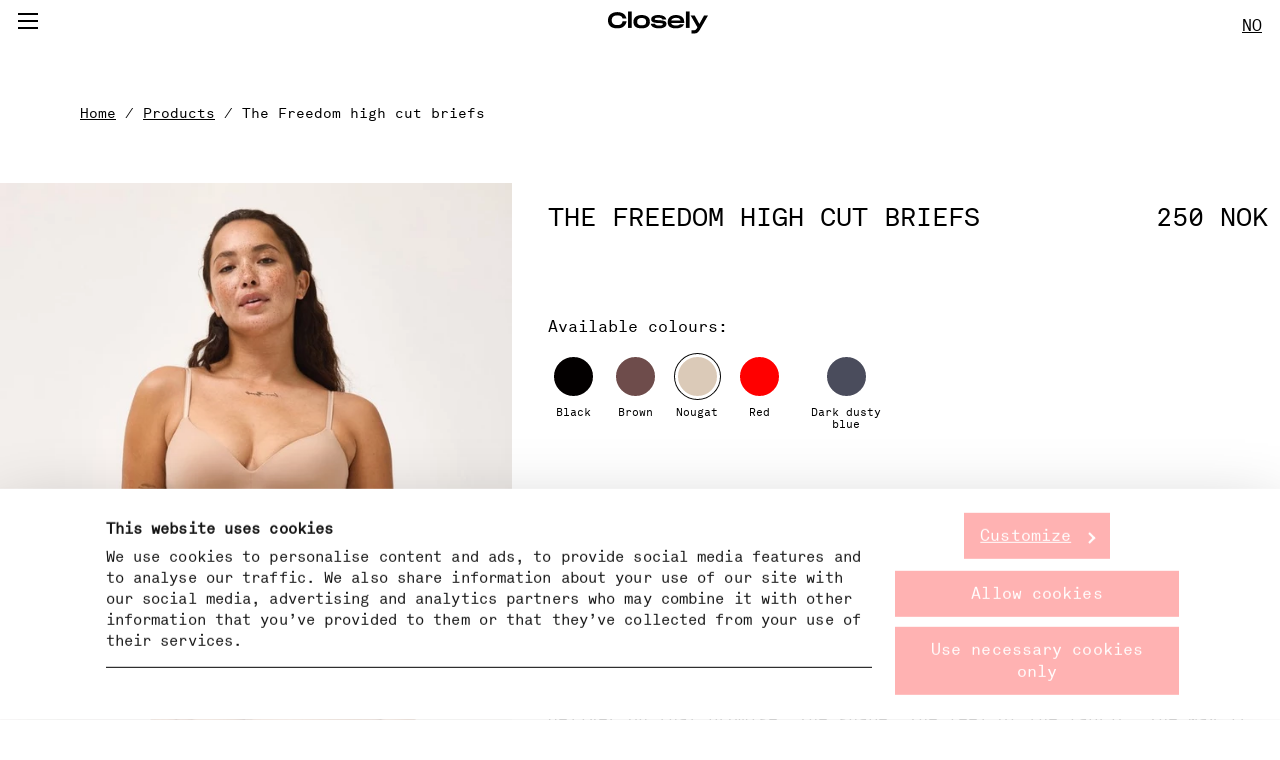

--- FILE ---
content_type: text/html;charset=utf-8
request_url: https://www.closely-official.com/no/p/8671375-9998-the-freedom-high-cut-brief-closely?hl=en&listId=cL0w-LB5TtGjd_3OBlLVjw
body_size: 15156
content:
<!DOCTYPE html>
<html  lang="en">
<head><meta charset="utf-8">
<meta name="viewport" content="width=device-width, initial-scale=1, maximum-scale=5">
<title>The Freedom high cut briefs  – Closely</title>
<script async src="https://www.googletagmanager.com/gtm.js?id=GTM-TXZH8CK3"></script>
<script>window.sendSSRequest = function (url, data) { return new Promise(function (resolve, reject) { fetch(url, { method: "POST", credentials: "include", body: JSON.stringify(data), }).then(function (response) { resolve(response); }).catch(function (error) {reject(error); }); });};</script>
<link rel="icon" href="/images/favicon_white.png" type="image/png" media="(prefers-color-scheme:dark)">
<link rel="icon" href="/images/favicon_black.png" type="image/png" media="(prefers-color-scheme:light)">
<link rel="apple-touch-icon" href="/images/apple-touch-icon.png">
<meta name="twitter:card" content="summary">
<meta name="og:url" property="og:url" content="https://www.closely-official.com/">
<meta name="og:type" property="og:type" content="article">
<link rel="canonical" href="https://www.closely-official.com/no/p/8671375-9998-the-freedom-high-cut-brief-closely?hl=en">
<link rel="alternate" hreflang="sv-se" href="https://www.closely-official.com/se/p/8671375-9998-the-freedom-high-cut-brief-closely?hl=sv">
<link rel="alternate" hreflang="en-no" href="https://www.closely-official.com/no/p/8671375-9998-the-freedom-high-cut-brief-closely?hl=en">
<link rel="alternate" hreflang="en-fi" href="https://www.closely-official.com/fi/p/8671375-9998-the-freedom-high-cut-brief-closely?hl=en">
<link rel="alternate" hreflang="en-de" href="https://www.closely-official.com/de/p/8671375-9998-the-freedom-high-cut-brief-closely?hl=en">
<link rel="alternate" hreflang="en-ee" href="https://www.closely-official.com/ee/p/8671375-9998-the-freedom-high-cut-brief-closely?hl=en">
<link rel="alternate" hreflang="en-lv" href="https://www.closely-official.com/lv/p/8671375-9998-the-freedom-high-cut-brief-closely?hl=en">
<link rel="alternate" hreflang="en-lt" href="https://www.closely-official.com/lt/p/8671375-9998-the-freedom-high-cut-brief-closely?hl=en">
<link rel="alternate" hreflang="en-cz" href="https://www.closely-official.com/cz/p/8671375-9998-the-freedom-high-cut-brief-closely?hl=en">
<link rel="alternate" hreflang="en-sk" href="https://www.closely-official.com/sk/p/8671375-9998-the-freedom-high-cut-brief-closely?hl=en">
<link rel="alternate" hreflang="en-uk" href="https://www.closely-official.com/uk/p/8671375-9998-the-freedom-high-cut-brief-closely?hl=en">
<link rel="alternative" hreflang="sv-fi" href="https://www.closely-official.com/fi/p/8671375-9998-the-freedom-high-cut-brief-closely?hl=sv">
<link rel="alternate" hreflang="x-default" href="https://www.closely-official.com/se/p/8671375-9998-the-freedom-high-cut-brief-closely?hl=sv">
<meta name="og:title" property="og:title" content="The Freedom high cut briefs  – Closely">
<meta name="description" content="Our invisible briefs are called Freedom and we’ve done our best to deliver on that promise. The shape. The feel of the fabric. The way it ages. Ultra soft, high quality micro and invisible seams with velvet flocking. The fabric stretches in all directions and has a smooth surface that stays beautiful.">
<meta name="og:description" property="og:description" content="Our invisible briefs are called Freedom and we’ve done our best to deliver on that promise. The shape. The feel of the fabric. The way it ages. Ultra soft, high quality micro and invisible seams with velvet flocking. The fabric stretches in all directions and has a smooth surface that stays beautiful.">
<meta name="og:image" property="og:image" content="https://i8.amplience.net/s/Lindex/8671375_9998_ModelVariant?fmt=jpg&w=1080&qlt=90">
<link rel="stylesheet" href="/_nuxt/entry.90eda231.css">
<link rel="stylesheet" href="/_nuxt/_styleId_-_colorId_-_name_.2a43c69c.css">
<link rel="stylesheet" href="/_nuxt/UspBanner.2177ab49.css">
<link rel="stylesheet" href="/_nuxt/Breadcrumbs.d94a9394.css">
<link rel="stylesheet" href="/_nuxt/ErrorMessages.46117c12.css">
<link rel="stylesheet" href="/_nuxt/StyledMessage.bf2a630b.css">
<link rel="stylesheet" href="/_nuxt/ProductListContainer.33ed9f6d.css">
<link rel="stylesheet" href="/_nuxt/Button.448cb344.css">
<link rel="stylesheet" href="/_nuxt/StyledLabel.61b17bc5.css">
<link rel="stylesheet" href="/_nuxt/FormCheckboxList.d1e2a0c2.css">
<link rel="stylesheet" href="/_nuxt/Checkbox.11248096.css">
<link rel="stylesheet" href="/_nuxt/ProductLowestPrice.2cb14020.css">
<link rel="stylesheet" href="/_nuxt/StyledPageGridColumn.e0ec1087.css">
<link rel="stylesheet" href="/_nuxt/StyledUnorderedList.447b02a7.css">
<link rel="stylesheet" href="/_nuxt/ReturnButton.36d460b9.css">
<link rel="stylesheet" href="/_nuxt/IconArrow.32e4aa94.css">
<link rel="modulepreload" as="script" crossorigin href="/_nuxt/entry.7bfe8e3a.js">
<link rel="modulepreload" as="script" crossorigin href="/_nuxt/default.cb93ac5a.js">
<link rel="modulepreload" as="script" crossorigin href="/_nuxt/_styleId_-_colorId_-_name_.1f702af0.js">
<link rel="modulepreload" as="script" crossorigin href="/_nuxt/UspBanner.ca9ba808.js">
<link rel="modulepreload" as="script" crossorigin href="/_nuxt/Breadcrumbs.d7f45601.js">
<link rel="modulepreload" as="script" crossorigin href="/_nuxt/washProductName.5e7f19cb.js">
<link rel="modulepreload" as="script" crossorigin href="/_nuxt/ErrorMessages.4132be74.js">
<link rel="modulepreload" as="script" crossorigin href="/_nuxt/StyledMessage.a9ffe253.js">
<link rel="modulepreload" as="script" crossorigin href="/_nuxt/MissingProduct.vue.2b036c67.js">
<link rel="modulepreload" as="script" crossorigin href="/_nuxt/ProductListContainer.5d0e548f.js">
<link rel="modulepreload" as="script" crossorigin href="/_nuxt/Button.de35b90b.js">
<link rel="modulepreload" as="script" crossorigin href="/_nuxt/StyledLabel.b9ffe476.js">
<link rel="modulepreload" as="script" crossorigin href="/_nuxt/FormCheckboxList.658ef5f0.js">
<link rel="modulepreload" as="script" crossorigin href="/_nuxt/Checkbox.07305b0b.js">
<link rel="modulepreload" as="script" crossorigin href="/_nuxt/ProductLowestPrice.6718a54e.js">
<link rel="modulepreload" as="script" crossorigin href="/_nuxt/StyledPageGridColumn.cc39d52b.js">
<link rel="modulepreload" as="script" crossorigin href="/_nuxt/useForm.5d1b52da.js">
<link rel="modulepreload" as="script" crossorigin href="/_nuxt/collection.35bae3d1.js">
<link rel="modulepreload" as="script" crossorigin href="/_nuxt/StyledPageHeader.vue.856e5a91.js">
<link rel="modulepreload" as="script" crossorigin href="/_nuxt/datoReplacer.6457f3db.js">
<link rel="modulepreload" as="script" crossorigin href="/_nuxt/StyledUnorderedList.ee430115.js">
<link rel="modulepreload" as="script" crossorigin href="/_nuxt/ReturnButton.03fb0b11.js">
<link rel="modulepreload" as="script" crossorigin href="/_nuxt/IconArrow.4b721bc8.js">
<link rel="modulepreload" as="script" crossorigin href="/_nuxt/useBreadcrumbs.d0cd38da.js">
<link rel="prefetch" as="style" href="/_nuxt/error-404.7fc72018.css">
<link rel="prefetch" as="script" crossorigin href="/_nuxt/error-404.16cd2222.js">
<link rel="prefetch" as="style" href="/_nuxt/error-500.c5df6088.css">
<link rel="prefetch" as="script" crossorigin href="/_nuxt/error-500.2f8551eb.js">
<script type="module" src="/_nuxt/entry.7bfe8e3a.js" crossorigin></script>
<script>(window.BOOMR_mq=window.BOOMR_mq||[]).push(["addVar",{"rua.upush":"false","rua.cpush":"false","rua.upre":"false","rua.cpre":"false","rua.uprl":"false","rua.cprl":"false","rua.cprf":"false","rua.trans":"","rua.cook":"false","rua.ims":"false","rua.ufprl":"false","rua.cfprl":"false","rua.isuxp":"false","rua.texp":"norulematch","rua.ceh":"false","rua.ueh":"false","rua.ieh.st":"0"}]);</script>
                              <script>!function(e){var n="https://s.go-mpulse.net/boomerang/";if("True"=="True")e.BOOMR_config=e.BOOMR_config||{},e.BOOMR_config.PageParams=e.BOOMR_config.PageParams||{},e.BOOMR_config.PageParams.pci=!0,n="https://s2.go-mpulse.net/boomerang/";if(window.BOOMR_API_key="MMC4G-F3S9G-ESW8K-LG86T-ZENUF",function(){function e(){if(!r){var e=document.createElement("script");e.id="boomr-scr-as",e.src=window.BOOMR.url,e.async=!0,o.appendChild(e),r=!0}}function t(e){r=!0;var n,t,a,i,d=document,O=window;if(window.BOOMR.snippetMethod=e?"if":"i",t=function(e,n){var t=d.createElement("script");t.id=n||"boomr-if-as",t.src=window.BOOMR.url,BOOMR_lstart=(new Date).getTime(),e=e||d.body,e.appendChild(t)},!window.addEventListener&&window.attachEvent&&navigator.userAgent.match(/MSIE [67]\./))return window.BOOMR.snippetMethod="s",void t(o,"boomr-async");a=document.createElement("IFRAME"),a.src="about:blank",a.title="",a.role="presentation",a.loading="eager",i=(a.frameElement||a).style,i.width=0,i.height=0,i.border=0,i.display="none",o.appendChild(a);try{O=a.contentWindow,d=O.document.open()}catch(_){n=document.domain,a.src="javascript:var d=document.open();d.domain='"+n+"';void 0;",O=a.contentWindow,d=O.document.open()}if(n)d._boomrl=function(){this.domain=n,t()},d.write("<bo"+"dy onload='document._boomrl();'>");else if(O._boomrl=function(){t()},O.addEventListener)O.addEventListener("load",O._boomrl,!1);else if(O.attachEvent)O.attachEvent("onload",O._boomrl);d.close()}function a(e){window.BOOMR_onload=e&&e.timeStamp||(new Date).getTime()}if(!window.BOOMR||!window.BOOMR.version&&!window.BOOMR.snippetExecuted){window.BOOMR=window.BOOMR||{},window.BOOMR.snippetStart=(new Date).getTime(),window.BOOMR.snippetExecuted=!0,window.BOOMR.snippetVersion=14,window.BOOMR.url=n+"MMC4G-F3S9G-ESW8K-LG86T-ZENUF";var i=document.currentScript||document.getElementsByTagName("script")[0],o=i.parentNode,r=!1,d=document.createElement("link");if(d.relList&&"function"==typeof d.relList.supports&&d.relList.supports("preload")&&"as"in d)window.BOOMR.snippetMethod="p",d.href=window.BOOMR.url,d.rel="preload",d.as="script",d.addEventListener("load",e),d.addEventListener("error",function(){t(!0)}),setTimeout(function(){if(!r)t(!0)},3e3),BOOMR_lstart=(new Date).getTime(),o.appendChild(d);else t(!1);if(window.addEventListener)window.addEventListener("load",a,!1);else if(window.attachEvent)window.attachEvent("onload",a)}}(),"".length>0)if(e&&"performance"in e&&e.performance&&"function"==typeof e.performance.setResourceTimingBufferSize)e.performance.setResourceTimingBufferSize();!function(){if(BOOMR=e.BOOMR||{},BOOMR.plugins=BOOMR.plugins||{},!BOOMR.plugins.AK){var n=""=="true"?1:0,t="",a="amhi4waxgzgja2lnxeaa-f-93e4b2f46-clientnsv4-s.akamaihd.net",i="false"=="true"?2:1,o={"ak.v":"39","ak.cp":"1572218","ak.ai":parseInt("1010998",10),"ak.ol":"0","ak.cr":9,"ak.ipv":4,"ak.proto":"h2","ak.rid":"18f95ad0","ak.r":42951,"ak.a2":n,"ak.m":"dsca","ak.n":"essl","ak.bpcip":"3.14.142.0","ak.cport":58922,"ak.gh":"23.59.176.208","ak.quicv":"","ak.tlsv":"tls1.3","ak.0rtt":"","ak.0rtt.ed":"","ak.csrc":"-","ak.acc":"","ak.t":"1768798464","ak.ak":"hOBiQwZUYzCg5VSAfCLimQ==TydlA6IzdwF+PksOvSqSJc8LgWg/26eyey2IH5cAM/5wmkyQ7inRwQ8Dq2F8MkKRQ7WWLWOEJC1z/2TYTwkqL2Cj6U05DPWvU9sTZbGnPQ4FYwsDox3Md8fxAgyRZD4YNXWDCCa/+dPMEowLw/opi7jOt9TQ5YuBGAa7W0qEqNAIKCrE14/GWf6oWDXof62/dTOQrZeZ3nY4N2p+EBgZJWcQqrcJ1v2sWe+EGEQ1FBokioNQnq/B2VF7OXQ6Oc/7bH8EaWK7E985ti7eDUUk+AdmBERY/7jeAuTY2btTUcFVOj0FQVMiHBoJpvmGkgPkq/wB9/nB2t4booxr9yDAQbgFhaAZc1FAwaBfISzDkRMHBIeolCPdEzGKtlzttS65dk8gJsyd1jAgyq7v7JsoeSW/dadLiP6Wf4VWJuxJtU0=","ak.pv":"17","ak.dpoabenc":"","ak.tf":i};if(""!==t)o["ak.ruds"]=t;var r={i:!1,av:function(n){var t="http.initiator";if(n&&(!n[t]||"spa_hard"===n[t]))o["ak.feo"]=void 0!==e.aFeoApplied?1:0,BOOMR.addVar(o)},rv:function(){var e=["ak.bpcip","ak.cport","ak.cr","ak.csrc","ak.gh","ak.ipv","ak.m","ak.n","ak.ol","ak.proto","ak.quicv","ak.tlsv","ak.0rtt","ak.0rtt.ed","ak.r","ak.acc","ak.t","ak.tf"];BOOMR.removeVar(e)}};BOOMR.plugins.AK={akVars:o,akDNSPreFetchDomain:a,init:function(){if(!r.i){var e=BOOMR.subscribe;e("before_beacon",r.av,null,null),e("onbeacon",r.rv,null,null),r.i=!0}return this},is_complete:function(){return!0}}}}()}(window);</script></head>
<body ><div id="__nuxt"><div data-v-f6e6d1d1><div id="teleported" tabindex="-1" data-v-f6e6d1d1></div><div><!--[--><div class="default-layout" data-v-f6e6d1d1><div class="header__logo" data-v-f6e6d1d1><div class="header" data-v-f6e6d1d1 data-v-8eb9ffac><div class="modal" data-v-8eb9ffac data-v-536893c8><div class="button-container" data-v-536893c8><!--[--><button tabindex="0" class="menu-button" aria-label="Menu button" data-v-8eb9ffac data-v-20522339><!--[--><span data-v-8eb9ffac></span><!--]--></button><!--]--></div><span data-v-536893c8></span></div><div class="header-icon-spacer" data-v-8eb9ffac></div><div class="header-logo" data-v-8eb9ffac><a href="/no" class="" tabindex="0" data-v-8eb9ffac><svg height="23" width="100" xmlns="http://www.w3.org/2000/svg" data-v-8eb9ffac><image href="/svg/closely_wordmark_black.svg" height="23" width="100" data-v-8eb9ffac></image></svg></a></div><div class="modal" data-v-8eb9ffac data-v-536893c8><div class="button-container" data-v-536893c8><!--[--><button tabindex="0" class="styled-action-button menu-button" aria-label="Language button" data-v-8eb9ffac data-v-5fb67695 data-v-20522339><!--[--><!--[-->NO<!--]--><!--]--></button><!--]--></div><span data-v-536893c8></span></div></div></div><div class="main" data-v-f6e6d1d1><div data-v-f8ce683d><!----><div class="styled-page-grid product-page" data-v-f8ce683d data-v-99544b6b><!--[--><div class="styled-page-header" data-v-f8ce683d><!--[--><div class="breadcrumbs" data-v-f8ce683d data-v-e3eff99f><a href="/no/?hl=en" class="" data-v-e3eff99f>Home</a><!--[--><span data-v-e3eff99f><!--[--> / <a href="/no/products?hl=en" class="" data-v-e3eff99f>Products</a><!--]--></span><span data-v-e3eff99f><!--[--> / The Freedom high cut briefs<!--]--></span><!--]--></div><!----><!----><!--]--></div><div class="styled-page-grid-column styled-page-grid-column--full" data-v-f8ce683d data-v-bca17426><!--[--><div class="product-detail" variantid="8671375_9998" name="The Freedom high cut briefs  – Closely" colorname="Dusty Beige" colorgroup="Beige" tostoreweek="0" tostoredate="0001-01-01T00:00:00" data-v-f8ce683d data-v-8422f779><div class="product-detail__gallery" data-v-8422f779 data-v-317081f5><!----><div class="swiper swiper-wrapper" data-v-317081f5 data-v-c4d24124><!--[--><!--]--><div class="swiper-wrapper"><!--[--><!--]--><!--[--><div class="swiper-slide" data-v-317081f5><!--[--><div class="product-detail__image" data-v-317081f5><div class="amp-image" style="padding-bottom:calc(100% / (3/4));" data-v-317081f5 data-v-141f4f3e><img srcset="https://i8.amplience.net/i/Lindex/8671375_9998_PS_MF/the-freedom-high-cut-briefs-closely?w=300&amp;h=400&amp;fmt=auto&amp;qlt=90&amp;fmt.jp2.qlt=50&amp;sm=c 300w,https://i8.amplience.net/i/Lindex/8671375_9998_PS_MF/the-freedom-high-cut-briefs-closely?w=400&amp;h=533&amp;fmt=auto&amp;qlt=90&amp;fmt.jp2.qlt=50&amp;sm=c 400w,https://i8.amplience.net/i/Lindex/8671375_9998_PS_MF/the-freedom-high-cut-briefs-closely?w=600&amp;h=800&amp;fmt=auto&amp;qlt=90&amp;fmt.jp2.qlt=50&amp;sm=c 600w,https://i8.amplience.net/i/Lindex/8671375_9998_PS_MF/the-freedom-high-cut-briefs-closely?w=800&amp;h=1067&amp;fmt=auto&amp;qlt=90&amp;fmt.jp2.qlt=50&amp;sm=c 800w,https://i8.amplience.net/i/Lindex/8671375_9998_PS_MF/the-freedom-high-cut-briefs-closely?w=1200&amp;h=1600&amp;fmt=auto&amp;qlt=90&amp;fmt.jp2.qlt=50&amp;sm=c 1200w" sizes="40vw" src="https://i8.amplience.net/i/Lindex/8671375_9998_PS_MF/the-freedom-high-cut-briefs-closely?w=600&amp;h=800&amp;fmt=auto&amp;qlt=90&amp;fmt.jp2.qlt=50&amp;sm=c" alt="The Freedom high cut briefs  – Closely" data-v-141f4f3e></div></div><!--]--><!----></div><div class="swiper-slide" data-v-317081f5><!--[--><!----><!--]--><!----></div><div class="swiper-slide" data-v-317081f5><!--[--><!----><!--]--><!----></div><div class="swiper-slide" data-v-317081f5><!--[--><!----><!--]--><!----></div><div class="swiper-slide" data-v-317081f5><!--[--><!----><!--]--><!----></div><div class="swiper-slide" data-v-317081f5><!--[--><!----><!--]--><!----></div><div class="swiper-slide" data-v-317081f5><!--[--><!----><!--]--><!----></div><div class="swiper-slide" data-v-317081f5><!--[--><!----><!--]--><!----></div><div class="swiper-slide" data-v-317081f5><!--[--><!----><!--]--><!----></div><!--]--><!--[--><!--]--></div><!--[--><div class="swiper-button-prev"></div><div class="swiper-button-next"></div><!--]--><!----><div class="swiper-pagination"></div><!--[--><!--]--></div><!----></div><div class="product-detail__info" data-v-8422f779><div class="styled-grid product-detail__grid product-detail__grid--no-absorbency" data-v-8422f779 data-v-303003e5><!--[--><div class="styled-grid-item styled-grid-item--mb styled-grid-item--no-borders product-detail__info-top" style="grid-area:top;" data-v-8422f779 data-v-565e10c1><!--[--><h1 class="h2 product-detail__name" data-v-8422f779><span class="product-name" data-v-8422f779 data-v-65ff49fc>The Freedom high cut briefs</span></h1><div data-v-8422f779><div class="price-container h2 product-detail__price" data-v-8422f779 data-v-f9072191><!----><div class="price" data-v-f9072191>250 NOK</div></div><!----></div><!--]--></div><div class="styled-grid-item styled-grid-item--mb styled-grid-item--column styled-grid-item--no-borders" style="grid-area:color;" data-v-8422f779 data-v-565e10c1><!--[--><span data-v-8422f779>Available colours:</span><div class="color-picker" data-v-8422f779 data-v-c0548496><!--[--><button class="color-picker__button" data-v-c0548496><span class="color-picker__color" style="background-color:#030000;" data-v-c0548496></span><span class="color-picker__name" data-v-c0548496>Black</span></button><button class="color-picker__button" data-v-c0548496><span class="color-picker__color" style="background-color:#6E4C4B;" data-v-c0548496></span><span class="color-picker__name" data-v-c0548496>Brown</span></button><button class="color-picker__button" data-v-c0548496><span class="color-picker__color--selected color-picker__color" style="background-color:#DBCAB8;" data-v-c0548496></span><span class="color-picker__name" data-v-c0548496>Nougat</span></button><button class="color-picker__button" data-v-c0548496><span class="color-picker__color" style="background-color:#FF0000;" data-v-c0548496></span><span class="color-picker__name" data-v-c0548496>Red</span></button><button class="color-picker__button" data-v-c0548496><span class="color-picker__color" style="background-color:#4A4C5C;" data-v-c0548496></span><span class="color-picker__name" data-v-c0548496>Dark dusty blue</span></button><!--]--></div><!--]--></div><div class="styled-grid-item styled-grid-item--mb styled-grid-item--no-borders" style="grid-area:size;" data-v-8422f779 data-v-565e10c1><!--[--><div class="message message--error product-detail__notify" data-v-8422f779 data-v-b31895e6><div class="message__icon" data-v-b31895e6><svg xmlns="http://www.w3.org/2000/svg" viewbox="0 0 21 21" data-v-b31895e6 data-v-5e5b33c8><path d="M1.148,0h1.33V-6.58H1.148ZM.938-8.918a.855.855,0,0,0,.868.868.867.867,0,0,0,.882-.868A.878.878,0,0,0,1.806-9.8.867.867,0,0,0,.938-8.918Z" transform="translate(12.2 5.2) rotate(180)" data-v-5e5b33c8></path><g fill="none" data-v-5e5b33c8><circle cx="10.5" cy="10.5" r="10.5" stroke="none" data-v-5e5b33c8></circle><circle cx="10.5" cy="10.5" r="10" fill="none" data-v-5e5b33c8></circle></g></svg></div><div class="message__title" data-v-b31895e6><!--[-->The Closely site has now closed for purchases, but our full range lives on at <a href="https://www.lindex.com/underwear/closely" data-v-8422f779>Lindex.com</a><br data-v-8422f779><br data-v-8422f779><a class="btn" href="https://www.lindex.com/no/p/8671375-9998" data-v-8422f779>Go to this product on Lindex.com</a><!--]--></div><!----><!----></div><!--]--></div><div class="styled-grid-item styled-grid-item--mb styled-grid-item--no-borders" style="grid-area:descript;" data-v-8422f779 data-v-565e10c1><!--[--><p data-v-8422f779>Our invisible briefs are called Freedom and we’ve done our best to deliver on that promise. The shape. The feel of the fabric. The way it ages. Ultra soft, high quality micro and invisible seams with velvet flocking. The fabric stretches in all directions and has a smooth surface that stays beautiful.</p><!--]--></div><div class="styled-grid-item styled-grid-item--border-top product-detail__composition" style="grid-area:composition;" data-v-8422f779 data-v-565e10c1><!--[--><span data-v-8422f779>Composition:</span><span data-v-8422f779>71% polyamide 29% elastane</span><!--]--></div><div class="styled-grid-item styled-grid-item--border-top product-detail__composition" style="grid-area:reviews;" data-v-8422f779 data-v-565e10c1><!--[--><div class="review-wrapper" data-v-8422f779 data-v-83645896><div class="accordion-container product-accordion" id="reviews_accordion" track-accordion-name="reviews-accordion" data-v-83645896 data-v-47be61b4 data-v-c533d683><div class="accordion accordion" data-v-c533d683><button tabindex="0" class="accordion__button" data-v-c533d683 data-v-20522339><!--[--><div class="accordion__sign" data-v-c533d683></div><span class="accordion__title" data-v-c533d683><!--[--><span data-v-47be61b4>Reviews (0)</span><!--]--></span><!--]--></button><!----></div></div></div><!--]--></div><!----><div class="styled-grid-item styled-grid-item--column styled-grid-item--border-top" style="grid-area:more;" data-v-8422f779 data-v-565e10c1><!--[--><div class="accordion-container" data-v-8422f779 data-v-c533d683><div class="accordion accordion" data-v-c533d683><button tabindex="0" class="accordion__button" data-v-c533d683 data-v-20522339><!--[--><div class="accordion__sign" data-v-c533d683></div><span class="accordion__title" data-v-c533d683><!--[--><span class="product-detail__accordion-title" data-v-8422f779>Detailed product info</span><!--]--></span><!--]--></button><!----></div></div><!--]--></div><!--]--></div></div></div><div class="return-button" data-v-f8ce683d><svg xmlns="http://www.w3.org/2000/svg" viewbox="0 0 40.93 28.67" data-v-a692a97b><path d="M73,57.19,87.32,71.35,73,85.5M46.75,71.35H87.32" transform="translate(-46.75 -57.01)" data-v-a692a97b></path></svg></div><!--]--></div><!--]--></div></div></div><div class="styled-page-grid footer" data-v-f6e6d1d1 data-v-99544b6b><!--[--><footer data-v-f6e6d1d1 data-v-305c7da0><div class="footer__grid" data-v-305c7da0><div class="footer__box footer__closely" data-v-305c7da0><svg height="40" width="226" xmlns="http://www.w3.org/2000/svg" data-v-305c7da0><image href="/images/closely_logo.png" height="40" data-v-305c7da0></image></svg></div><div class="footer__box footer__brand" data-v-305c7da0><p class="footer__content_margin" data-v-305c7da0>Closely is a Swedish brand, founded in 2019. We create underwear and sportswear and we&#39;ve set out to raise the bar in both these worlds. We focus on clothes that feel liberating and sensual and we work hard to minimize the impact this effort has on our planet.</p></div><div class="footer__box footer__social" data-v-305c7da0><p data-v-305c7da0>Follow us on</p><p data-v-305c7da0><a href="https://www.instagram.com/closelyofficial/" rel="noopener nofollow" target="_blank" data-v-305c7da0><span class="underlined" data-v-305c7da0>Instagram</span></a></p><p data-v-305c7da0><a href="https://www.facebook.com/closelyofficial" rel="noopener nofollow" target="_blank" data-v-305c7da0><span class="underlined" data-v-305c7da0>Facebook</span></a></p></div><div class="footer__box footer__links" data-v-305c7da0><ul data-v-305c7da0><!--[--><li data-v-305c7da0><a href="/no/contact?hl=en" class="" data-v-305c7da0>Contact</a></li><li data-v-305c7da0><a href="/no/returns?hl=en" class="" data-v-305c7da0>Returns</a></li><li data-v-305c7da0><a href="/no/privacy-policy?hl=en" class="" data-v-305c7da0>Privacy policy</a></li><li data-v-305c7da0><a href="/no/terms-and-conditions?hl=en" class="" data-v-305c7da0>Terms and conditions</a></li><li data-v-305c7da0><a href="/no/cookie-policy?hl=en" class="" data-v-305c7da0>Cookie policy</a></li><li data-v-305c7da0><a href="/no/closely-in-stores?hl=en" class="" data-v-305c7da0>Retailers</a></li><li data-v-305c7da0><a href="https://www.lindex.com/accessibility-statement" rel="noopener noreferrer" data-v-305c7da0>Accessibility statement</a></li><!--]--><li data-v-305c7da0><button tabindex="0" class="linkstyling" data-v-305c7da0 data-v-20522339><!--[--><p data-v-305c7da0>Cookie settings</p><!--]--></button></li></ul></div><div class="footer__box footer__copyright" data-v-305c7da0><p data-v-305c7da0><span data-v-305c7da0>© 2024 Closely. All rights reserved.</span></p></div></div></footer><!--]--></div></div><!--]--></div></div></div><script type="application/json" id="__NUXT_DATA__" data-ssr="true">[["Reactive",1],{"data":2,"state":808,"_errors":833,"serverRendered":702,"path":834},{"GET/category?language=en&market=noundefined":3,"/cms/dato_menu":136,"/cms/dato_all_dynamic_pages":219,"/cms/localization":431,"/cms/dato_product_meta":606,"endpoint-dato-footer-links":677,"GET/product/details/8671375/9998undefined":703,"8671375_9998_ModelVariant":781},[4],{"id":5,"name":6,"sanitizedName":7,"queryId":8,"path":7,"childCategories":9},"1033147","Products","products","catalog01_1033147",[10,45,94,115,122,129],{"id":11,"name":12,"sanitizedName":13,"queryId":14,"path":15,"childCategories":16},"1036645","Bras","bras","catalog01_1033147_1033147a1036645","products/bras",[17,24,31,38],{"id":18,"name":19,"sanitizedName":20,"queryId":21,"path":22,"childCategories":23},"1036647","T-shirt","t-shirt","catalog01_1033147_1033147a1036645_1033147a1036645a1036647","products/bras/t-shirt",[],{"id":25,"name":26,"sanitizedName":27,"queryId":28,"path":29,"childCategories":30},"1036649","Bralette","bralette","catalog01_1033147_1033147a1036645_1033147a1036645a1036649","products/bras/bralette",[],{"id":32,"name":33,"sanitizedName":34,"queryId":35,"path":36,"childCategories":37},"1036653","Unpadded","unpadded","catalog01_1033147_1033147a1036645_1033147a1036645a1036653","products/bras/unpadded",[],{"id":39,"name":40,"sanitizedName":41,"queryId":42,"path":43,"childCategories":44},"1158926","Wire free","wire-free","catalog01_1033147_1033147a1036645_1033147a1036645a1158926","products/bras/wire-free",[],{"id":46,"name":47,"sanitizedName":48,"queryId":49,"path":50,"childCategories":51},"1036657","Briefs","briefs","catalog01_1033147_1033147a1036657","products/briefs",[52,59,66,73,80,87],{"id":53,"name":54,"sanitizedName":55,"queryId":56,"path":57,"childCategories":58},"1036659","High waist","high-waist","catalog01_1033147_1033147a1036657_1033147a1036657a1036659","products/briefs/high-waist",[],{"id":60,"name":61,"sanitizedName":62,"queryId":63,"path":64,"childCategories":65},"1036661","High cut","high-cut","catalog01_1033147_1033147a1036657_1033147a1036657a1036661","products/briefs/high-cut",[],{"id":67,"name":68,"sanitizedName":69,"queryId":70,"path":71,"childCategories":72},"1036663","Hipster","hipster","catalog01_1033147_1033147a1036657_1033147a1036657a1036663","products/briefs/hipster",[],{"id":74,"name":75,"sanitizedName":76,"queryId":77,"path":78,"childCategories":79},"1036665","Thong","thong","catalog01_1033147_1033147a1036657_1033147a1036657a1036665","products/briefs/thong",[],{"id":81,"name":82,"sanitizedName":83,"queryId":84,"path":85,"childCategories":86},"1147981","Biker","biker","catalog01_1033147_1033147a1036657_1033147a1036657a1147981","products/briefs/biker",[],{"id":88,"name":89,"sanitizedName":90,"queryId":91,"path":92,"childCategories":93},"1036667","Brazilian","brazilian","catalog01_1033147_1033147a1036657_1033147a1036657a1036667","products/briefs/brazilian",[],{"id":95,"name":96,"sanitizedName":97,"queryId":98,"path":99,"childCategories":100},"1036669","Sportswear","sportswear","catalog01_1033147_1033147a1036669","products/sportswear",[101,108],{"id":102,"name":103,"sanitizedName":104,"queryId":105,"path":106,"childCategories":107},"1036671","Sports bra","sports-bra","catalog01_1033147_1033147a1036669_1033147a1036669a1036671","products/sportswear/sports-bra",[],{"id":109,"name":110,"sanitizedName":111,"queryId":112,"path":113,"childCategories":114},"1036673","Leggings","leggings","catalog01_1033147_1033147a1036669_1033147a1036669a1036673","products/sportswear/leggings",[],{"id":116,"name":117,"sanitizedName":118,"queryId":119,"path":120,"childCategories":121},"1145039","Bodys","bodys","catalog01_1033147_1033147a1145039","products/bodys",[],{"id":123,"name":124,"sanitizedName":125,"queryId":126,"path":127,"childCategories":128},"1159491","The freedom collection","the-freedom-collection","catalog01_1033147_1033147a1159491","products/the-freedom-collection",[],{"id":130,"name":131,"sanitizedName":132,"queryId":133,"path":134,"childCategories":135},"1158935","The lace collection","the-lace-collection","catalog01_1033147_1033147a1158935","products/the-lace-collection",[],{"menu":137},[138,146,156,193],{"children":139,"id":140,"title":6,"page":141,"position":145,"purpose":7},[],"bCxgFxuIS0OoPSvHv35_7w",{"__typename":142,"id":143,"path":144},"ContentPageRecord","MQTI2KOrQ6CHasOJtiR-HQ","garment-care",1,{"children":147,"id":148,"title":149,"page":150,"position":154,"purpose":155},[],"aDTe2Qb_T_GKSua9e4_VLQ","New in",{"__typename":151,"id":152,"path":153},"ProductListPageRecord","R9xxMQOCTpyRNTJLXsTYvg","new-in",2,"",{"children":157,"id":189,"title":190,"page":191,"position":192,"purpose":155},[158,167,174,181],{"children":159,"id":160,"title":161,"page":162,"position":166,"purpose":155},[],"Wy1zBI7dQMCOG9P0pTrruA","This is Closely",{"__typename":163,"id":164,"path":165},"ArticlePageRecord","Ot_uJ0wSTvOVHwKkUxR3HA","this-is-closely",0,{"children":168,"id":169,"title":170,"page":171,"position":145,"purpose":155},[],"QZbK_wWjTaeRCwltlPD0xQ","Our impact",{"__typename":163,"id":172,"path":173},"OoE3QsFwQPWw6w_WJ_z45A","our-impact",{"children":175,"id":176,"title":177,"page":178,"position":154,"purpose":155},[],"ZtN4FUICSv22Y3nIrKjmtw","The Bird Lace story",{"__typename":163,"id":179,"path":180},"fH1NCNqLT6K09nTJTdpNsA","the-bird-lace-story",{"children":182,"id":183,"title":184,"page":185,"position":188,"purpose":155},[],"G1GxCQ1GQgaPegvYIZMYkg","All about bras",{"__typename":163,"id":186,"path":187},"fzbN6eZsQ3e4lYRu5AmQcA","all-about-bras",3,"aVxJJUe-TWmgz55Dyhac5A","Behind the scenes",{"__typename":163,"id":164,"path":165},8,{"children":194,"id":215,"title":216,"page":217,"position":218,"purpose":155},[195,202,207],{"children":196,"id":197,"title":198,"page":199,"position":166,"purpose":155},[],"RPonu8eSRjS6rxfGAZ9IQw","Size chart",{"__typename":142,"id":200,"path":201},"PMohyu1OQ1yL0LzUTLRc9Q","size-chart",{"children":203,"id":204,"title":205,"page":206,"position":145,"purpose":155},[],"T2S_5WssQymZix9BFpJRtQ","Garment care",{"__typename":142,"id":143,"path":144},{"children":208,"id":209,"title":210,"page":211,"position":154,"purpose":155},[],"FIWujJaHRaarfuRgIPhsTg","FAQ",{"__typename":212,"id":213,"path":214},"FaqPageRecord","Pxnrg4oOSeqLRlnY95-25g","faq","bPzbFYFAThO23X49y75TJw","Learn more",{"__typename":142,"id":200,"path":201},9,{"allContentPages":220,"allFaqs":301,"allProductListPages":385,"allArticlePages":411},[221,229,236,243,250,257,264,271,278,283,288,295],{"paths":222,"id":228},[223,226],{"path":224,"locale":225},"imprint","en",{"locale":227,"path":224},"sv","ITR8FxPuQxWiStBbW6zPDA",{"paths":230,"id":235},[231,233],{"path":232,"locale":225},"contact",{"path":234,"locale":227},"kontakt","B65_J-daRU2YP9x3TTmKdQ",{"paths":237,"id":242},[238,240],{"path":239,"locale":225},"returns",{"path":241,"locale":227},"returer","cTrgc_HARGudPkAdrUuVjQ",{"paths":244,"id":249},[245,247],{"path":246,"locale":225},"privacy-policy",{"path":248,"locale":227},"integritetspolicy","Upy4fu6rRZKFs_OH_rPNWA",{"paths":251,"id":256},[252,254],{"path":253,"locale":225},"cookie-policy",{"path":255,"locale":227},"cookiepolicy","fh15eraUSHqTQTs5hZ29Gg",{"paths":258,"id":263},[259,261],{"path":260,"locale":225},"terms-and-conditions",{"path":262,"locale":227},"kopvillkor","WAZWDODoQ9GjF3a4xbCK2A",{"paths":265,"id":270},[266,268],{"path":267,"locale":225},"payment-deliveries",{"path":269,"locale":227},"betalning-leveranser","WVa9MMYPQdWSRJ4jxBPs8g",{"paths":272,"id":277},[273,275],{"path":274,"locale":225},"closely-in-stores",{"path":276,"locale":227},"closely-butik","OU6oGQUtRX-VOcPOSsNPBA",{"paths":279,"id":143},[280,281],{"path":144,"locale":225},{"path":282,"locale":227},"tvattrad",{"paths":284,"id":200},[285,286],{"path":201,"locale":225},{"path":287,"locale":227},"storleksguide",{"paths":289,"id":294},[290,292],{"path":291,"locale":225},"maps",{"path":293,"locale":227},"karta","EhZrgIJeSUSxBgqZ-_hJhA",{"paths":296,"id":300},[297,299],{"path":298,"locale":225},"online-returns",{"locale":227,"path":298},"NNJsR2b3TcCps6jWkRpqCg",[302,309,316,323,330,337,344,351,358,365,372,378],{"paths":303,"id":308},[304,306],{"path":305,"locale":225},"how-can-i-track-my-order",{"path":307,"locale":227},"hur-kan-jag-spara-min-bestallning","c_MJPIwOTZOb1vgz35FnQQ",{"paths":310,"id":315},[311,313],{"path":312,"locale":225},"can-i-make-changes-to-my-order",{"path":314,"locale":227},"kan-jag-andra-i-min-order","Ze77SCfxS3SlftKjHWVS7A",{"paths":317,"id":322},[318,320],{"path":319,"locale":225},"what-personal-information-are-collected",{"path":321,"locale":227},"vilken-personlig-information-samlas-in","DIsEbPPSTuyxA6XSWO0Pzw",{"paths":324,"id":329},[325,327],{"path":326,"locale":225},"which-countries-does-closely-ship-to",{"path":328,"locale":227},"vilka-lander-skickar-closely-till","PpAjZGsxQUq1SH2zT8nUdQ",{"paths":331,"id":336},[332,334],{"path":333,"locale":225},"how-long-does-shipping-take",{"path":335,"locale":227},"jur-lang-ar-leveranstiden","VT0pt4vjTYOt4e8k4YB6kA",{"paths":338,"id":343},[339,341],{"path":340,"locale":225},"show-should-i-wash-my-products",{"path":342,"locale":227},"hur-ska-jag-tvatta-mina-produkter","AEOo9DX1TtOSZHDpKvaavw",{"paths":345,"id":350},[346,348],{"path":347,"locale":225},"what-should-i-do-if-i-receive-the-wrong-product",{"path":349,"locale":227},"vad-ska-jag-gora-om-jag-fatt-fel-produkt","funFB5YzS4yKYBjOH_m-MQ",{"paths":352,"id":357},[353,355],{"path":354,"locale":225},"what-materials-do-you-use-for-all-your-products",{"path":356,"locale":227},"vilket-material-anvander-ni-i-kladerna","LJR5tZUHTpiNM4EZqp40eA",{"paths":359,"id":364},[360,362],{"path":361,"locale":225},"you-say-that-you-re-a-sustainable-brand",{"path":363,"locale":227},"ni-sager-att-ni-ar-ett-hallbart-varumarke","LaimAcTzSd2u4_xdKfBpNg",{"paths":366,"id":371},[367,369],{"path":368,"locale":225},"how-do-i-make-a-complaint",{"path":370,"locale":227},"hur-gor-jag-en-reklamation","YrBwAaHaT_KSJbYImoN_Fw",{"paths":373,"id":377},[374,376],{"path":375,"locale":225},"which-countries-can-i-place-an-order-from",{"path":375,"locale":227},"GI8VmQBXTbmUpFVApNbxoA",{"paths":379,"id":384},[380,382],{"path":381,"locale":225},"is-it-possible-to-pay-with-gift-cards",{"path":383,"locale":227},"kan-jag-betala-med-mitt-presentkort","UBd2CJanQeGp24Gdc2-Icg",[386,392,397,404],{"paths":387,"id":391},[388,390],{"path":389,"locale":225},"sale",{"path":389,"locale":227},"BIfNavvBQKGel8Pzw2LItg",{"paths":393,"id":152},[394,395],{"path":153,"locale":225},{"path":396,"locale":227},"nyheter",{"paths":398,"id":403},[399,401],{"path":400,"locale":225},"bestsellers",{"path":402,"locale":227},"bastsaljare","RvHcbYoCRH6OeIEQql6r4Q",{"paths":405,"id":410},[406,408],{"path":407,"locale":225},"3-briefs-for-50eu",{"path":409,"locale":227},"3-trosor-500","cL0w-LB5TtGjd_3OBlLVjw",[412,417,421,426],{"paths":413,"id":186},[414,415],{"path":187,"locale":225},{"path":416,"locale":227},"allt-om-bh",{"paths":418,"id":179},[419,420],{"path":180,"locale":225},{"path":180,"locale":227},{"paths":422,"id":172},[423,424],{"path":173,"locale":225},{"path":425,"locale":227},"var-paverkan",{"paths":427,"id":164},[428,429],{"path":165,"locale":225},{"path":430,"locale":227},"detta-ar-closely",{"subscribe.blockTitle":432,"general.cookieSettings":433,"ecom.soldOut":434,"productList.reducedPriceLabel":435,"productList.introBody":436,"subscribe.successMessage":437,"general.footerBrandText":438,"productList.heading":439,"productDetail.reviewsColorLabel":440,"productDetail.reviewShowResult":441,"productDetail.reviewsSizeLabel":442,"productDetail.reviewsBasedOn":443,"productDetail.reviewsPerceivedTitle":444,"productDetail.reviewsTitle":445,"productDetail.reviews":446,"productDetail.reviewsTranslatedLabel":447,"productDetail.reviewClientId":448,"productDetail.showResult":449,"productDetail.reviewsPerceivedLarge":450,"productDetail.reviewsPerceivedNormal":451,"productDetail.reviewsPerceivedSmall":452,"productDetail.errorNoProductFoundText":453,"subscribe.signUpBtn":454,"checkout.signupLabel":455,"checkout.signupDisclaimer":456,"subscribe.blockBody":457,"market.de":458,"general.notFoundLink":459,"general.notFoundText":460,"general.notFoundHeader":461,"ecom.showMoreSizes":462,"subscribe.unsubscribeEmailText":463,"subscribe.body":464,"ecom.addToCartOffer":465,"checkout.orderConfirmationIntro":466,"subscribe.title":467,"contactDetails.mobileLabel":468,"checkout.proceedToCheckoutBtn":469,"productList.subCategoriesTitle":470,"productList.errorNoProductFound":471,"market.fi":472,"language.en":473,"ecom.addedToCartLabel":474,"checkout.errorPostal":475,"market.lt":476,"general.error404Title":477,"checkout.emptyCart":478,"productList.errorListingProductsText":479,"productDetail.stockWarning":480,"contactDetails.postcodeHelper":481,"productList.soldOut":434,"productList.showMoreLabel":482,"productDetail.absorbencyLabel":483,"ecom.cartEditBtn":484,"market.cz":485,"contactDetails.cityLabel":486,"contactDetails.lastNameLabel":487,"checkout.shippingTitle":488,"contactDetails.address2Label":489,"market.no":490,"general.home":491,"checkout.cartTotalShippingBody":492,"checkout.cartTotalProducts":493,"checkout.shippingHomeDeliveryDoorCodeButton":494,"checkout.cartErrorUnknown":495,"contactDetails.postcodeLabel":496,"contactDetails.addressHelper":497,"productDetail.compositionLabel":498,"checkout.paymentTitle":499,"ecom.updateItemInCartBtn":500,"ecom.couponLabel":501,"ecom.couponNotApplied":502,"ecom.lowestPrice":503,"checkout.orderConfirmationHeading":504,"productDetail.ingredientsLabel":505,"checkout.proceedBtn":506,"checkout.optionSelected":507,"checkout.backToShopBtn":508,"checkout.optionNotComplete":509,"checkout.cartTotal":510,"subscribe.unsubscribeError":511,"checkout.paymentFee":512,"productList.breadcrumb":6,"checkout.errorCareOf":513,"menu.subitemLandingPagePrefix":514,"subscribe.unsubscribeBreadcrumb":515,"subscribe.error":516,"subscribe.emailPlaceholder":517,"productList.filterHeading":518,"checkout.noShippingOptionsFound":519,"contactDetails.address2Helper":520,"ecom.cartSize":521,"productDetail.sizeGuideButton":522,"menu.allProductsLabel":439,"ecom.comingSoon":523,"market.se":524,"productList.resetFilters":525,"productDetail.materialLabel":526,"subscribe.noParameterError":527,"ecom.cartColor":528,"colorId.9793":529,"colorId.8645":530,"colorId.8141":531,"colorId.5319":532,"colorId.70":533,"colorId.6976":534,"colorId.8695":535,"colorId.9877":536,"colorId.6858":537,"colorId.7251":538,"colorId.7212":539,"colorId.9998":540,"colorId.9937":541,"colorId.80":542,"topLink.count":543,"subscribe.unsubscribeEmailTitle":544,"productDetail.errorNoProductFound":545,"checkout.cartErrorPaymentFailed":546,"subscribe.disclaimer":547,"subscribe.invalidEmail":548,"ecom.singleSize":549,"menu.languageLabel":550,"subscribe.breadcrumb":551,"ecom.addToCartBtn":552,"productList.applyFiltersButton":553,"productDetail.absorbencyWorth":554,"productList.allProductsCta":555,"language.no":556,"language.fi":557,"market.sk":558,"productDetail.careLabel":559,"productDetail.absorbencyHolds":560,"checkout.shippingHomeDeliveryDoorCodeLabel":561,"menu.locationLabel":562,"general.readMore":563,"productDetail.sizesLabel":564,"contactDetails.emailLabel":565,"market.uk":566,"productList.errorListingProducts":567,"productList.noProductsResult":568,"ecom.couponActivateBtn":569,"productDetail.colorsLabel":570,"language.sv":571,"general.error404Text":572,"checkout.cartTitle":573,"checkout.errorAddress":574,"checkout.cartErrorEmptyCart":478,"market.lv":575,"checkout.shippingInfo":576,"contactDetails.firstNameLabel":577,"checkout.productSoldOutDescription":578,"productDetail.detailedLabel":579,"checkout.shippingPostalCodeZeroResult":580,"checkout.productSoldOut":581,"ecom.notifyMeBtn":582,"general.loading":583,"general.privacyPolicyTitle":584,"checkout.cartErrorOutOfStock":585,"ecom.chooseSizeLabel":586,"checkout.shippingPostalCodeLabel":587,"productList.filterAndSortButton":588,"market.ee":589,"checkout.cartTotalShipping":488,"contactDetails.addressLabel":590,"checkout.vat":591,"contactDetails.mobileHelper":592,"checkout.shippingPostalCodeSearchBtn":593,"checkout.paymentInfo":594,"checkout.errorDefault":595,"checkout.contactTitle":596,"checkout.cartIntro":597,"checkout.invalidInput":598,"checkout.backToCartBtn":599,"checkout.shippingFee":600,"checkout.cartErrorOrderCancelled":601,"checkout.errorMobile":602,"checkout.errorCity":603,"checkout.errorEmail":604,"article.breadcrumb":605},"Closely is changing homes  – you'll now find us at lindex.com","Cookie settings","Sold out","SALE","Here, you will find Closely's full range of underwear and sportswear with function and comfort in focus. Discover bras, panties, training tights and sports bras made from premium materials with excellent fits.","Thanks for joining! We’ll do our very best to keep you informed and make sure you get all the best from Closely. ","Closely is a Swedish brand, founded in 2019. We create underwear and sportswear and we've set out to raise the bar in both these worlds. We focus on clothes that feel liberating and sensual and we work hard to minimize the impact this effort has on our planet.","All products","Color: ","Show result","Size: ","Based on","Perceived size","Reviews","reviews","Translated review","lindex-eu","Visa resultat","Large","Normal","Small","See some of our products below","Subscribe now","Receive all the latest news.","Make sure you don't miss out on anything - join us and receive all the latest news, our best offers and plenty of inspiration. By signing up you agree to the","Unsubscribe anytime.","Germany","Continue shopping","The page you are looking for seems to be missing.\nUse our menu above or click below to continue shopping.","Oh, hi!","Show more sizes","We're sorry to see you leave, but hope to see you soon again.\n\nTake care!","Just enter your e-mail to join our world.","10% when signing up for our newsletter","Thank you for shopping at Closely.\n\nYour order number is: {orderId} and the order was made {createdAt}.","Hello","Mobile phone","Proceed to checkout","Popular categories","No product found.","Finland","English","Added to cart","Invalid format on postal code","Lithuania","Page not found","Your cart is empty.","Please try again later","{stockOnHand} left","Postal code, post code, PIN or ZIP Code.","Show {itemsInNextLoad} more","Absorbency level:","Edit","Czech Republic","City","Last name","Shipping","C/O Address","Norway","Home","Shipping fees may apply.","Products total","Add","Something went wrong, please try again.","Postcode","Your full address including street number.","Composition:","Payment","Update item in cart","Coupon code","not applied","Latest lowest price:","Order Confirmation","Ingredients","Proceed","Selected","Back to shop","Please choose a pickup location","Total","Error unsubscribing","Payment fee","We could not verify your C/O, please try again.","All {parentTitle}","Email unsubscribe","An error occurred.","Enter your email","Filter","No shipping options found, please check your address information","Person or company name associated with the address you are using.","Size:","Size guide","Coming soon","Sweden","Reset filters","Material:","Missing required parameters","Color:","Dusty pink","Light dusty green","Dusty green","Dark dusty blue","White","Grey","Brown","Blue","Lilac","Red","Muted green","Nougat","Beige","Black","0","You have unsubscribed","No product found","Payment failed, please try again.","By clicking the button you agree to the","The email address is invalid.","Single Size","Language","Subscribe","Add to cart","Apply","worth","Explore all products","Norwegian","Finnish","Slovakia","Washing instructions","Holds up to:","Add door code","Shipping location","Read more","Available sizes:","Email","United Kingdom","Error getting products. ","Coming soon.","Activate","Available colours:","Svenska","The requested page could not be found.","Cart","We could not verify your address, please try again.","Latvia","Lorem ipsum dolor sit amet about shipping, cons","First name","Please remove one or more of this item, chose a different size or color","Detailed product info","No pickup points found from the given postal code.","Product sold out","Notify me","Loading…","Privacy Policy","One or more product is out of stock, please remove it from the cart and try again.","Please choose size","Enter postal code","Filter products","Estonia","Address","VAT","Enter mobile number, e.g. 7911123456, the country prefix is set automatically based on your country/market. This is needed for delivery information.","Search","Lorem ipsum dolor sit amet about payments, cons","Something went wrong try again later or contact our support.","Contact details","Free delivery when you shop for 29,99 € or more (after discount). ","The field is invalid","Back to cart","Shipping fee","Order was cancelled.","We could not verify your mobile number, please try again.","Invalid format on city","We could not verify your email, please try again.","Articles",{"colors":607,"silhouettes":675,"absorbencies":676},[608,614,619,623,628,633,638,643,647,652,657,661,665,670],{"name":529,"id":609,"colorGroup":610,"colorCode":611,"backgroundImage":613},"9793","pink",{"hex":612},"#F0C6BA",null,{"name":530,"id":615,"colorGroup":616,"colorCode":617,"backgroundImage":613},"8645","green",{"hex":618},"#B2BEAE",{"name":531,"id":620,"colorGroup":616,"colorCode":621,"backgroundImage":613},"8141",{"hex":622},"#A09B5B",{"name":532,"id":624,"colorGroup":625,"colorCode":626,"backgroundImage":613},"5319","blue",{"hex":627},"#4A4C5C",{"name":533,"id":629,"colorGroup":630,"colorCode":631,"backgroundImage":613},"70","white",{"hex":632},"#EEEBEB",{"name":534,"id":634,"colorGroup":635,"colorCode":636,"backgroundImage":613},"6976","grey",{"hex":637},"#46444C",{"name":535,"id":639,"colorGroup":640,"colorCode":641,"backgroundImage":613},"8695","brown",{"hex":642},"#6E4C4B",{"name":536,"id":644,"colorGroup":625,"colorCode":645,"backgroundImage":613},"9877",{"hex":646},"#5B7EBD",{"name":537,"id":648,"colorGroup":649,"colorCode":650,"backgroundImage":613},"6858","lilac",{"hex":651},"#D1ACCE",{"name":538,"id":653,"colorGroup":654,"colorCode":655,"backgroundImage":613},"7251","red",{"hex":656},"#FF0000",{"name":539,"id":658,"colorGroup":616,"colorCode":659,"backgroundImage":613},"7212",{"hex":660},"#495628",{"name":540,"id":662,"colorGroup":640,"colorCode":663,"backgroundImage":613},"9998",{"hex":664},"#DBCAB8",{"name":541,"id":666,"colorGroup":667,"colorCode":668,"backgroundImage":613},"9937","beige",{"hex":669},"#ECDAC0",{"name":542,"id":671,"colorGroup":672,"colorCode":673,"backgroundImage":613},"80","black",{"hex":674},"#030000",[],[],{"allFooterLinks":678},[679,682,685,688,691,694,697],{"title":680,"page":681},"Contact",{"pathType":142,"url":232},{"title":683,"page":684},"Returns",{"pathType":142,"url":239},{"title":686,"page":687},"Privacy policy",{"pathType":142,"url":246},{"title":689,"page":690},"Terms and conditions",{"pathType":142,"url":260},{"title":692,"page":693},"Cookie policy",{"pathType":142,"url":253},{"title":695,"page":696},"Retailers",{"pathType":142,"url":274},{"title":698,"page":699},"Accessibility statement",{"pathType":700,"url":701,"openInNewWindow":702},"ExternalLinkRecord","https://www.lindex.com/accessibility-statement",true,{"styleId":704,"variantId":705,"colorId":662,"name":706,"sanitizedName":707,"longName":706,"status":708,"absorbencyLevelId":613,"silhouette":613,"price":709,"reducedPrice":613,"lowestPrice":613,"promotions":713,"sealTags":714,"sustainability":715,"colorName":716,"colorGroup":541,"description":717,"washingInstructions":718,"careInstructions":719,"composition":721,"ingredients":613,"additionalInformation":613,"toStoreWeek":166,"toStoreDate":722,"colors":723,"sizes":739,"isSingleSize":775,"bullets":776,"productAttributes":779,"material":613},"8671375","8671375_9998","The Freedom high cut briefs  – Closely","the-freedom-high-cut-briefs-closely","Available",{"value":710,"currency":711,"formatted":712},250,"NOK","250 NOK",[],[],"Recycled material","Dusty Beige","Our invisible briefs are called Freedom and we’ve done our best to deliver on that promise. The shape. The feel of the fabric. The way it ages. Ultra soft, high quality micro and invisible seams with velvet flocking. The fabric stretches in all directions and has a smooth surface that stays beautiful.","Machine wash 30° gentle wash",[720],"Wash with similar colours","71% polyamide 29% elastane","0001-01-01T00:00:00",[724,726,729,730,732,735],{"colorId":671,"colorName":542,"colorGroup":725},"Svart",{"colorId":639,"colorName":727,"colorGroup":728},"Dusty Brown","Brun",{"colorId":662,"colorName":716,"colorGroup":541},{"colorId":653,"colorName":538,"colorGroup":731},"Rød",{"colorId":624,"colorName":733,"colorGroup":734},"Dark Dusty Blue","Blå",{"colorId":736,"colorName":737,"colorGroup":738},"8179","Dark Lilac","Lilla",[740,745,750,755,760,765,770],{"sizeId":741,"sizeName":742,"skuId":743,"stockOnHand":744,"status":708,"toStoreWeek":166},"800","XS","8698799",13,{"sizeId":746,"sizeName":747,"skuId":748,"stockOnHand":749,"status":708,"toStoreWeek":166},"801","S","8698800",26,{"sizeId":751,"sizeName":752,"skuId":753,"stockOnHand":754,"status":708,"toStoreWeek":166},"802","M","8698801",20,{"sizeId":756,"sizeName":757,"skuId":758,"stockOnHand":759,"status":708,"toStoreWeek":166},"803","L","8698802",21,{"sizeId":761,"sizeName":762,"skuId":763,"stockOnHand":764,"status":708,"toStoreWeek":166},"804","XL","8698803",47,{"sizeId":766,"sizeName":767,"skuId":768,"stockOnHand":769,"status":708,"toStoreWeek":166},"805","XXL","8698804",19,{"sizeId":771,"sizeName":772,"skuId":773,"stockOnHand":774,"status":708,"toStoreWeek":166},"806","3XL","8698805",15,false,[777,778,54],"Super soft","Invisible seams",[780],"The main material in this product contains a minimum of 50% recycled polyamide. Main material does not include additional layers such as trims, padding or lining.",{"name":782,"items":783},"8671375_9998_ModelVariant",[784,791,793,795,797,799,802,804,806],{"type":785,"src":786,"width":787,"height":788,"format":789,"opaque":790},"img","https://i8.amplience.net/i/Lindex/8671375_9998_PS_MF",3975,5300,"JPEG","true",{"type":785,"src":792,"width":787,"height":788,"format":789,"opaque":790},"https://i8.amplience.net/i/Lindex/8671375_9998_PS_MB",{"type":785,"src":794,"width":787,"height":788,"format":789,"opaque":790},"https://i8.amplience.net/i/Lindex/8671375_9998_PS_MP",{"type":785,"src":796,"width":787,"height":788,"format":789,"opaque":790},"https://i8.amplience.net/i/Lindex/8671375_9998_PS_MD",{"type":785,"src":798,"width":787,"height":788,"format":789,"opaque":790},"https://i8.amplience.net/i/Lindex/8671375_9998_PS_ME",{"type":785,"src":800,"width":801,"height":788,"format":789,"opaque":790},"https://i8.amplience.net/i/Lindex/8671375_9998_PS_F",3974,{"type":785,"src":803,"width":787,"height":788,"format":789,"opaque":790},"https://i8.amplience.net/i/Lindex/8671375_9998_PS_B",{"type":785,"src":805,"width":787,"height":788,"format":789,"opaque":790},"https://i8.amplience.net/i/Lindex/8671375_9998_PS_P",{"type":785,"src":807,"width":787,"height":788,"format":789,"opaque":790},"https://i8.amplience.net/i/Lindex/8671375_9998_PS_D",{"$sappInsights-connectionString":809,"$slocale":225,"$scategories":3,"$scategoriesIsPending":775,"$scategoryPaths":810,"$stextData":431,"$smenuData":136,"$sallDynamicPages":811,"$sproductMeta":606,"$sproductMetaIsPending":775,"$scart":821,"$scartIsPending":702,"$smodalOpen":-1},"InstrumentationKey=36a82745-a7c3-4df4-b631-be744ca171f4;IngestionEndpoint=https://westeurope-5.in.applicationinsights.azure.com/;LiveEndpoint=https://westeurope.livediagnostics.monitor.azure.com/",[],{"allContentPages":812,"allFaqs":813,"allProductListCategoryPages":814,"allProductListPages":819,"allArticlePages":820},["Reactive",220],["Reactive",301],[815,816,817,818],["Reactive",386],["Reactive",392],["Reactive",397],["Reactive",404],[],["Reactive",411],{"products":822,"discounts":823,"giftCards":824,"useAllAvailableBonus":775,"totalAmounts":825,"promoCodes":826,"selectedShippingOptions":831,"selectedPaymentOptions":832},[],[],[],{},{"appliedPromoCodes":827,"nonAppliedPromoCodes":828,"partiallyFulfilledPromo":829,"invalidPromoCodes":830},[],[],[],[],[],[],{"GET/category?language=en&market=noundefined":613,"/cms/localization":613,"/cms/dato_menu":613,"/cms/dato_all_dynamic_pages":613,"/cms/dato_product_meta":613,"GET/product/details/8671375/9998undefined":613,"endpoint-dato-footer-links":613,"8671375_9998_ModelVariant":613},"/no/p/8671375-9998-the-freedom-high-cut-brief-closely?hl=en&listId=cL0w-LB5TtGjd_3OBlLVjw"]</script>
<script>window.__NUXT__={};window.__NUXT__.config={public:{BASE_URL:"https://www.closely-official.com",API_BASE_URL:"https://www.closely-official.com/api",GTM_ID:"GTM-TXZH8CK3",SENTRY_DEBUG:"",SENTRY_DSN:"https://f8abf809b91f082cb3de41fe0f133dac@o201571.ingest.sentry.io/4506308184506368",SENTRY_ENV:"prod",SENTRY_TRACES_SAMPLE_RATE:"",ENABLE_PREVIEW_PAGES:false},app:{baseURL:"/",buildAssetsDir:"/_nuxt/",cdnURL:""}}</script></body>
</html>

--- FILE ---
content_type: text/css; charset=utf-8
request_url: https://www.closely-official.com/_nuxt/StyledPageGridColumn.e0ec1087.css
body_size: 54
content:
@keyframes collapse-bca17426{0%{width:100%}to{width:80%}}@keyframes fade-in-bca17426{0%{opacity:0}to{opacity:1}}@keyframes spin-bca17426{0%{transform:rotate(0)}to{transform:rotate(1turn)}}@keyframes bounce-bca17426{0%{margin-bottom:1em}40%{margin-bottom:0}to{margin-bottom:1em}}@keyframes wiggle-bca17426{0%{margin-left:0;max-width:100%}40%{margin-left:-.3em;max-width:calc(100% + .3em)}to{margin-left:0;max-width:100%}}.styled-page-grid-column--contained[data-v-bca17426]{grid-column:contained}.styled-page-grid-column--page[data-v-bca17426]{grid-column:page}.styled-page-grid-column--full[data-v-bca17426]{grid-column:full}


--- FILE ---
content_type: text/css; charset=utf-8
request_url: https://www.closely-official.com/_nuxt/ReturnButton.36d460b9.css
body_size: 73
content:
@keyframes collapse{0%{width:100%}to{width:80%}}@keyframes fade-in{0%{opacity:0}to{opacity:1}}@keyframes spin{0%{transform:rotate(0)}to{transform:rotate(1turn)}}@keyframes bounce{0%{margin-bottom:1em}40%{margin-bottom:0}to{margin-bottom:1em}}@keyframes wiggle{0%{margin-left:0;max-width:100%}40%{margin-left:-.3em;max-width:calc(100% + .3em)}to{margin-left:0;max-width:100%}}.return-button{display:flex;margin:1rem 0 0 .5em}@media screen and (min-width:641px){.return-button{margin-left:.5rem}}.return-button svg{cursor:pointer;transform:scaleX(-1)}


--- FILE ---
content_type: text/css; charset=utf-8
request_url: https://www.closely-official.com/_nuxt/StyledDatoImage.4fe205f0.css
body_size: 26
content:
@keyframes collapse-29d96773{0%{width:100%}to{width:80%}}@keyframes fade-in-29d96773{0%{opacity:0}to{opacity:1}}@keyframes spin-29d96773{0%{transform:rotate(0)}to{transform:rotate(1turn)}}@keyframes bounce-29d96773{0%{margin-bottom:1em}40%{margin-bottom:0}to{margin-bottom:1em}}@keyframes wiggle-29d96773{0%{margin-left:0;max-width:100%}40%{margin-left:-.3em;max-width:calc(100% + .3em)}to{margin-left:0;max-width:100%}}.styled-di[data-v-29d96773]{background-color:#e8e8e8}


--- FILE ---
content_type: text/css; charset=utf-8
request_url: https://www.closely-official.com/_nuxt/DatoContentAreaBlock.e7a3f73a.css
body_size: 2075
content:
@keyframes collapse-39ea8473{0%{width:100%}to{width:80%}}@keyframes fade-in-39ea8473{0%{opacity:0}to{opacity:1}}@keyframes spin-39ea8473{0%{transform:rotate(0)}to{transform:rotate(1turn)}}@keyframes bounce-39ea8473{0%{margin-bottom:1em}40%{margin-bottom:0}to{margin-bottom:1em}}@keyframes wiggle-39ea8473{0%{margin-left:0;max-width:100%}40%{margin-left:-.3em;max-width:calc(100% + .3em)}to{margin-left:0;max-width:100%}}@keyframes collapse-f3dd8028{0%{width:100%}to{width:80%}}@keyframes fade-in-f3dd8028{0%{opacity:0}to{opacity:1}}@keyframes spin-f3dd8028{0%{transform:rotate(0)}to{transform:rotate(1turn)}}@keyframes bounce-f3dd8028{0%{margin-bottom:1em}40%{margin-bottom:0}to{margin-bottom:1em}}@keyframes wiggle-f3dd8028{0%{margin-left:0;max-width:100%}40%{margin-left:-.3em;max-width:calc(100% + .3em)}to{margin-left:0;max-width:100%}}.vimeo-player[data-v-f3dd8028]{height:100%;overflow:hidden;position:relative;width:100%}.vimeo-player--light .vimeo-player__pause svg[data-v-f3dd8028],.vimeo-player--light .vimeo-player__play svg[data-v-f3dd8028]{fill:#fff}.vimeo-player--background .vimeo-player__pause[data-v-f3dd8028],.vimeo-player--background .vimeo-player__play[data-v-f3dd8028]{bottom:0;height:2rem;left:0;padding:.5rem;top:auto;transform:none;width:2rem}.vimeo-player__thumbnail[data-v-f3dd8028],.vimeo-player__video[data-v-f3dd8028]{bottom:0;height:100%;left:0;position:absolute;right:0;top:0;width:100%}.vimeo-player__thumbnail[data-v-f3dd8028] iframe,.vimeo-player__video[data-v-f3dd8028] iframe{height:100%;width:100%}.vimeo-player__thumbnail[data-v-f3dd8028]>div,.vimeo-player__video[data-v-f3dd8028]>div{height:100%}.vimeo-player__controls[data-v-f3dd8028]{width:100%;z-index:1}.vimeo-player__pause[data-v-f3dd8028],.vimeo-player__play[data-v-f3dd8028]{height:3rem;left:52%;opacity:.85;position:absolute;top:48%;transform:translate(-50%,-50%);width:3rem}.vimeo-player__pause[data-v-f3dd8028]:hover,.vimeo-player__play[data-v-f3dd8028]:hover{opacity:1}@media (min-width:641px){.vimeo-player__pause[data-v-f3dd8028],.vimeo-player__play[data-v-f3dd8028]{height:20%;max-width:200px;width:12%}}.vimeo-player__pause svg[data-v-f3dd8028],.vimeo-player__play svg[data-v-f3dd8028]{stroke:none;fill:#000;height:100%;width:100%}.vimeo-player__pause[data-v-f3dd8028]{scale:-1}@keyframes collapse-8240c1df{0%{width:100%}to{width:80%}}@keyframes fade-in-8240c1df{0%{opacity:0}to{opacity:1}}@keyframes spin-8240c1df{0%{transform:rotate(0)}to{transform:rotate(1turn)}}@keyframes bounce-8240c1df{0%{margin-bottom:1em}40%{margin-bottom:0}to{margin-bottom:1em}}@keyframes wiggle-8240c1df{0%{margin-left:0;max-width:100%}40%{margin-left:-.3em;max-width:calc(100% + .3em)}to{margin-left:0;max-width:100%}}.content-module[data-v-8240c1df]{display:grid;grid-template-columns:1fr;grid-template-rows:1fr;height:100%;max-height:100vh;overflow:hidden}.content-module>div[data-v-8240c1df]{grid-column-end:2;grid-column-start:1;grid-row-start:1;max-height:100vh}.content-module--light[data-v-8240c1df]{color:#fff;text-shadow:0 0 20px rgba(0,0,0,.2)}.content-module--center .content-module__content[data-v-8240c1df]{align-items:center;justify-content:center}.content-module--center .content-module__body[data-v-8240c1df]{justify-content:center}.content-module--large[data-v-8240c1df]{grid-column:span 2;grid-row:span 2}@media (min-width:769px){.content-module--large[data-v-8240c1df]{grid-column:span 1}}@media (min-width:641px){.content-module--large .content-module__content[data-v-8240c1df]{padding:2rem}}@media (min-width:1200px){.content-module--large .content-module__content[data-v-8240c1df]{padding:60px 80px}}.content-module--video[data-v-8240c1df]{align-items:center}.content-module--video .content-module__content[data-v-8240c1df]{height:80%}.content-module__height[data-v-8240c1df]{height:0;width:1px}.content-module__content[data-v-8240c1df]{display:flex;flex-direction:column;padding:1rem;white-space:pre-line;z-index:2}.content-module__graphic[data-v-8240c1df]{height:80%;margin:auto;position:relative;width:80%}.content-module__graphic svg[data-v-8240c1df]{height:100%;left:0;position:absolute;top:0;width:100%}.content-module__body[data-v-8240c1df]{margin:0 1rem;max-width:clamp(650px,40vw,1000px)}.content-module__body div+.content-module__action[data-v-8240c1df]{margin:2rem 0 1rem}.content-module__body[data-v-8240c1df] h1{font-size:clamp(1.8rem,2.5vw,2.5vw);line-height:1.2}.content-module__body[data-v-8240c1df] h1+h2{font-size:clamp(1.8rem,2.5vw,2.5vw);font-weight:300;line-height:1.2;margin-top:-.3em}.content-module__action[data-v-8240c1df]{text-align:center}.video-container[data-v-8240c1df]{overflow:hidden;position:relative}.video-player[data-v-8240c1df]{height:100%;left:50%;position:absolute;transform:translate(-50%)}@keyframes collapse-064c778f{0%{width:100%}to{width:80%}}@keyframes fade-in-064c778f{0%{opacity:0}to{opacity:1}}@keyframes spin-064c778f{0%{transform:rotate(0)}to{transform:rotate(1turn)}}@keyframes bounce-064c778f{0%{margin-bottom:1em}40%{margin-bottom:0}to{margin-bottom:1em}}@keyframes wiggle-064c778f{0%{margin-left:0;max-width:100%}40%{margin-left:-.3em;max-width:calc(100% + .3em)}to{margin-left:0;max-width:100%}}.grid-block[data-v-064c778f]{display:grid;grid-template-columns:1fr}@media screen and (min-width:641px){.grid-block[data-v-064c778f]{grid-template-columns:repeat(auto-fit,minmax(290.5px,1fr))}}@media screen and (min-width:769px){.grid-block[data-v-064c778f]{grid-template-columns:repeat(auto-fit,minmax(384.5px,1fr))}}@media screen and (min-width:1200px){.grid-block[data-v-064c778f]{grid-template-columns:repeat(auto-fit,minmax(280px,1fr))}}@media screen and (min-width:641px) and (max-width:1199px){.grid-block--three div[data-v-064c778f]:first-child{grid-column:span 2}}@keyframes collapse-7b6b16a2{0%{width:100%}to{width:80%}}@keyframes fade-in-7b6b16a2{0%{opacity:0}to{opacity:1}}@keyframes spin-7b6b16a2{0%{transform:rotate(0)}to{transform:rotate(1turn)}}@keyframes bounce-7b6b16a2{0%{margin-bottom:1em}40%{margin-bottom:0}to{margin-bottom:1em}}@keyframes wiggle-7b6b16a2{0%{margin-left:0;max-width:100%}40%{margin-left:-.3em;max-width:calc(100% + .3em)}to{margin-left:0;max-width:100%}}a[data-v-7b6b16a2]{height:100%;text-decoration:none}.link-module[data-v-7b6b16a2]{cursor:pointer;display:grid;grid-template-columns:1fr;grid-template-rows:1fr;height:100%}.link-module>div[data-v-7b6b16a2]{grid-column-end:2;grid-column-start:1;grid-row-start:1}@media (min-width:641px){.link-module:hover .link-module__link[data-v-7b6b16a2]{text-decoration:underline}}.link-module--light[data-v-7b6b16a2]{color:#fff;text-shadow:0 0 20px rgba(0,0,0,.2)}.link-module--light .link-module__arrow[data-v-7b6b16a2]{stroke:#fff;text-shadow:0 0 20px rgba(0,0,0,.2)}.link-module__height[data-v-7b6b16a2]{height:0;width:1px}.link-module__content[data-v-7b6b16a2]{display:flex;flex-direction:column;justify-content:flex-end;padding:1rem;white-space:pre-line;z-index:2}.link-module__graphic[data-v-7b6b16a2]{height:80%;margin:auto;position:relative;width:80%}.link-module__graphic svg[data-v-7b6b16a2]{height:100%;left:0;position:absolute;top:0;width:100%}.link-module__link[data-v-7b6b16a2]{font-size:1.15rem;padding-right:1.1rem;position:relative}@media (min-width:641px){.link-module__link[data-v-7b6b16a2]{font-size:clamp(1.25rem,1.3vw,1.2vw);margin-top:1rem}}.link-module__arrow[data-v-7b6b16a2]{bottom:.3em;height:.6rem;position:absolute;right:0;width:.9rem}@media (min-width:641px){.link-module__arrow[data-v-7b6b16a2]{height:.9rem;width:1.3rem}}.video-container[data-v-7b6b16a2]{overflow:hidden;position:relative}.video-player[data-v-7b6b16a2]{height:100%;left:50%;position:absolute;transform:translate(-50%)}@keyframes collapse-2b0bd238{0%{width:100%}to{width:80%}}@keyframes fade-in-2b0bd238{0%{opacity:0}to{opacity:1}}@keyframes spin-2b0bd238{0%{transform:rotate(0)}to{transform:rotate(1turn)}}@keyframes bounce-2b0bd238{0%{margin-bottom:1em}40%{margin-bottom:0}to{margin-bottom:1em}}@keyframes wiggle-2b0bd238{0%{margin-left:0;max-width:100%}40%{margin-left:-.3em;max-width:calc(100% + .3em)}to{margin-left:0;max-width:100%}}.grid-block[data-v-2b0bd238]{display:grid;grid-template-columns:1fr 1fr}@media screen and (min-width:641px){.grid-block[data-v-2b0bd238]{grid-template-columns:repeat(auto-fit,minmax(290.5px,1fr))}}@media screen and (min-width:769px){.grid-block[data-v-2b0bd238]{grid-template-columns:repeat(auto-fit,minmax(384.5px,1fr))}}@media screen and (min-width:1200px){.grid-block[data-v-2b0bd238]{grid-template-columns:repeat(auto-fit,minmax(280px,1fr))}}@media screen and (min-width:641px) and (max-width:1199px){.grid-block--three div[data-v-2b0bd238]:first-child{grid-column:span 2}}@keyframes collapse-90c43d58{0%{width:100%}to{width:80%}}@keyframes fade-in-90c43d58{0%{opacity:0}to{opacity:1}}@keyframes spin-90c43d58{0%{transform:rotate(0)}to{transform:rotate(1turn)}}@keyframes bounce-90c43d58{0%{margin-bottom:1em}40%{margin-bottom:0}to{margin-bottom:1em}}@keyframes wiggle-90c43d58{0%{margin-left:0;max-width:100%}40%{margin-left:-.3em;max-width:calc(100% + .3em)}to{margin-left:0;max-width:100%}}svg[data-v-90c43d58]{height:auto;width:100%}@keyframes collapse-18a9b12c{0%{width:100%}to{width:80%}}@keyframes fade-in-18a9b12c{0%{opacity:0}to{opacity:1}}@keyframes spin-18a9b12c{0%{transform:rotate(0)}to{transform:rotate(1turn)}}@keyframes bounce-18a9b12c{0%{margin-bottom:1em}40%{margin-bottom:0}to{margin-bottom:1em}}@keyframes wiggle-18a9b12c{0%{margin-left:0;max-width:100%}40%{margin-left:-.3em;max-width:calc(100% + .3em)}to{margin-left:0;max-width:100%}}svg[data-v-18a9b12c]{height:auto;width:100%}@keyframes collapse-0f7f658b{0%{width:100%}to{width:80%}}@keyframes fade-in-0f7f658b{0%{opacity:0}to{opacity:1}}@keyframes spin-0f7f658b{0%{transform:rotate(0)}to{transform:rotate(1turn)}}@keyframes bounce-0f7f658b{0%{margin-bottom:1em}40%{margin-bottom:0}to{margin-bottom:1em}}@keyframes wiggle-0f7f658b{0%{margin-left:0;max-width:100%}40%{margin-left:-.3em;max-width:calc(100% + .3em)}to{margin-left:0;max-width:100%}}.educational-period-protection[data-v-0f7f658b]{align-items:center;display:grid;gap:2rem;grid-template-columns:1fr;grid-template-rows:auto auto auto;justify-content:space-evenly}@media (min-width:641px){.educational-period-protection[data-v-0f7f658b]{grid-template-columns:minmax(auto,500px) minmax(auto,500px);grid-template-rows:auto auto}}@media (min-width:1200px){.educational-period-protection[data-v-0f7f658b]{gap:80px}}@media (min-width:641px){.educational-period-protection__text[data-v-0f7f658b]{grid-row-end:3;grid-row-start:1}}@keyframes collapse-631a30cc{0%{width:100%}to{width:80%}}@keyframes fade-in-631a30cc{0%{opacity:0}to{opacity:1}}@keyframes spin-631a30cc{0%{transform:rotate(0)}to{transform:rotate(1turn)}}@keyframes bounce-631a30cc{0%{margin-bottom:1em}40%{margin-bottom:0}to{margin-bottom:1em}}@keyframes wiggle-631a30cc{0%{margin-left:0;max-width:100%}40%{margin-left:-.3em;max-width:calc(100% + .3em)}to{margin-left:0;max-width:100%}}.educational-wear-wash[data-v-631a30cc]{grid-template-columns:auto auto}@media (min-width:769px){.educational-wear-wash[data-v-631a30cc]{align-items:center;display:grid;grid-template-columns:auto 30px auto 40px auto 40px auto;grid-template-rows:100%}}@media (min-width:1200px){.educational-wear-wash[data-v-631a30cc]{grid-template-columns:auto 50px auto 60px auto 60px auto}}@media (max-width:768px){.educational-wear-wash__intro[data-v-631a30cc]{margin-bottom:2rem}}@media (min-width:769px){.educational-wear-wash__intro[data-v-631a30cc]{align-items:end;display:grid;grid-template-columns:1fr;grid-template-rows:1fr 50px 1fr}.educational-wear-wash__intro h2[data-v-631a30cc]{margin-bottom:0}}@media (min-width:1920px){.educational-wear-wash__intro[data-v-631a30cc]{align-items:start}}@media (max-width:768px){.educational-wear-wash__intro .educational-wear-wash__instructions[data-v-631a30cc]{margin-top:1rem}}.educational-wear-wash__step[data-v-631a30cc]{align-items:center;display:grid;grid-template-columns:100px auto}@media (max-width:768px){.educational-wear-wash__step[data-v-631a30cc]{margin-bottom:2rem}}@media (min-width:769px){.educational-wear-wash__step[data-v-631a30cc]{align-items:start;grid-template-columns:1fr;grid-template-rows:1fr 50px 1fr;justify-items:center;padding:0 1rem}}@media (min-width:1200px){.educational-wear-wash__step[data-v-631a30cc]{padding:0 2rem}}.educational-wear-wash__line[data-v-631a30cc]{align-self:center;border-top:1px solid;height:1px;width:100%}@media (min-width:769px){.educational-wear-wash__arrow[data-v-631a30cc]{border-top:1px solid;height:1px;position:relative;width:100%}.educational-wear-wash__arrow[data-v-631a30cc]:after{border-right:1px solid;border-top:1px solid;content:"";height:13px;position:absolute;right:1px;top:-7px;transform:rotate(45deg);width:13px}}.educational-wear-wash__svg[data-v-631a30cc]{grid-row:span 2;margin:1rem 0 0;max-height:50px;width:100%}@media (min-width:769px){.educational-wear-wash__svg[data-v-631a30cc]{align-self:end;grid-row:span 1;margin:0 0 .75rem;max-height:80px}}.educational-wear-wash__svg path[data-v-631a30cc],.educational-wear-wash__svg rect[data-v-631a30cc]{stroke-width:1;fill:none}.educational-wear-wash__svg line[data-v-631a30cc]{stroke-linecap:square}.educational-wear-wash__instructions[data-v-631a30cc]{margin:0}@media (min-width:769px){.educational-wear-wash__instructions[data-v-631a30cc]{margin:1rem 0 0}}@keyframes collapse-3e3274fa{0%{width:100%}to{width:80%}}@keyframes fade-in-3e3274fa{0%{opacity:0}to{opacity:1}}@keyframes spin-3e3274fa{0%{transform:rotate(0)}to{transform:rotate(1turn)}}@keyframes bounce-3e3274fa{0%{margin-bottom:1em}40%{margin-bottom:0}to{margin-bottom:1em}}@keyframes wiggle-3e3274fa{0%{margin-left:0;max-width:100%}40%{margin-left:-.3em;max-width:calc(100% + .3em)}to{margin-left:0;max-width:100%}}.educational-block__module[data-v-3e3274fa]{margin:1rem 0;overflow:hidden;position:relative}@media (min-width:641px){.educational-block__module[data-v-3e3274fa]{margin:2rem 0}}@media (min-width:1200px){.educational-block__module[data-v-3e3274fa]{margin:60px 0}}.educational-block__module--border[data-v-3e3274fa]{border:1px solid}.educational-block__background[data-v-3e3274fa]{bottom:0;left:0;position:absolute;right:0;top:0;z-index:-1}.educational-block__background>div[data-v-3e3274fa]{height:100%;-o-object-fit:cover;object-fit:cover;-o-object-position:center;object-position:center;width:100%}.educational-block__content[data-v-3e3274fa]{padding:1rem 1rem 2rem;z-index:2}@media (min-width:641px){.educational-block__content[data-v-3e3274fa]{padding:2rem}}@media (min-width:1200px){.educational-block__content[data-v-3e3274fa]{padding:60px}}@keyframes collapse-206168ac{0%{width:100%}to{width:80%}}@keyframes fade-in-206168ac{0%{opacity:0}to{opacity:1}}@keyframes spin-206168ac{0%{transform:rotate(0)}to{transform:rotate(1turn)}}@keyframes bounce-206168ac{0%{margin-bottom:1em}40%{margin-bottom:0}to{margin-bottom:1em}}@keyframes wiggle-206168ac{0%{margin-left:0;max-width:100%}40%{margin-left:-.3em;max-width:calc(100% + .3em)}to{margin-left:0;max-width:100%}}.product-list-module[data-v-206168ac]{margin:.75rem 0 1rem}@media (min-width:641px){.product-list-module[data-v-206168ac]{margin:2rem 0}}.product-list-module__button[data-v-206168ac]{display:inline-block;margin:0 auto;text-align:center;width:100%}@keyframes collapse-48084edc{0%{width:100%}to{width:80%}}@keyframes fade-in-48084edc{0%{opacity:0}to{opacity:1}}@keyframes spin-48084edc{0%{transform:rotate(0)}to{transform:rotate(1turn)}}@keyframes bounce-48084edc{0%{margin-bottom:1em}40%{margin-bottom:0}to{margin-bottom:1em}}@keyframes wiggle-48084edc{0%{margin-left:0;max-width:100%}40%{margin-left:-.3em;max-width:calc(100% + .3em)}to{margin-left:0;max-width:100%}}@keyframes collapse-317dfdd0{0%{width:100%}to{width:80%}}@keyframes fade-in-317dfdd0{0%{opacity:0}to{opacity:1}}@keyframes spin-317dfdd0{0%{transform:rotate(0)}to{transform:rotate(1turn)}}@keyframes bounce-317dfdd0{0%{margin-bottom:1em}40%{margin-bottom:0}to{margin-bottom:1em}}@keyframes wiggle-317dfdd0{0%{margin-left:0;max-width:100%}40%{margin-left:-.3em;max-width:calc(100% + .3em)}to{margin-left:0;max-width:100%}}


--- FILE ---
content_type: text/css; charset=utf-8
request_url: https://www.closely-official.com/_nuxt/index.d7eb1616.css
body_size: 3
content:
@keyframes collapse-895bddb7{0%{width:100%}to{width:80%}}@keyframes fade-in-895bddb7{0%{opacity:0}to{opacity:1}}@keyframes spin-895bddb7{0%{transform:rotate(0)}to{transform:rotate(1turn)}}@keyframes bounce-895bddb7{0%{margin-bottom:1em}40%{margin-bottom:0}to{margin-bottom:1em}}@keyframes wiggle-895bddb7{0%{margin-left:0;max-width:100%}40%{margin-left:-.3em;max-width:calc(100% + .3em)}to{margin-left:0;max-width:100%}}


--- FILE ---
content_type: application/javascript
request_url: https://www.closely-official.com/_nuxt/_styleId_-_colorId_-_name_.1f702af0.js
body_size: 7363
content:
import{_ as ve}from"./UspBanner.ca9ba808.js";import{_ as we}from"./Breadcrumbs.d7f45601.js";import{_ as ge}from"./ErrorMessages.4132be74.js";import{_ as ye}from"./MissingProduct.vue.2b036c67.js";import{_ as he}from"./StyledPageHeader.vue.856e5a91.js";import{S as fe,_ as $e,a as be}from"./ProductListContainer.5d0e548f.js";import{g as q,r as V,l as K,ae as Ie,k as P,Y as re,o as e,c as s,n as a,b as p,s as y,q as M,w as g,I as L,J as x,_ as E,y as le,a as t,A as Y,af as Q,t as l,d as U,p as X,f as ee,x as W,ag as ke,ah as ie,ai as Ce,G as ce,Z as de,P as se,S as Pe,D as Se,F as Le,h as xe,z as ze,aj as Ne,N as Re,ak as De,M as Te,K as Me,u as Be}from"./entry.7bfe8e3a.js";import{_ as Ae,a as Ve,b as qe}from"./ProductLowestPrice.6718a54e.js";import{r as Ee}from"./datoReplacer.6457f3db.js";import{_ as Oe}from"./StyledMessage.a9ffe253.js";import{_ as Ge}from"./Button.de35b90b.js";import{_ as He}from"./StyledUnorderedList.ee430115.js";import{_ as Fe}from"./ReturnButton.03fb0b11.js";import{_ as Ue}from"./StyledPageGridColumn.cc39d52b.js";import{u as We}from"./useForm.5d1b52da.js";import{u as je}from"./useBreadcrumbs.d0cd38da.js";import"./washProductName.5e7f19cb.js";import"./StyledLabel.b9ffe476.js";import"./FormCheckboxList.658ef5f0.js";import"./Checkbox.07305b0b.js";import"./IconArrow.4b721bc8.js";import"./collection.35bae3d1.js";const Ze={class:"product-detail__gallery"},Je={key:0},Ke={key:0,class:"product-detail__image"},Qe={key:2,class:"product-detail__image-feed"},Ye=768,Xe=q({__name:"ProductImageGallery",props:{styleId:{},colorId:{},productName:{},productSanitizedName:{}},async setup(c){var h;let r,n;const d=c,f=V(!1),$=`${d.styleId}_${d.colorId}_ModelVariant`,{data:i,refresh:b}=([r,n]=K(()=>Ie(()=>`/${d.styleId}_${d.colorId}_ModelVariant.json?protocol=https`,{key:$,baseURL:"https://i8.amplience.net/s/Lindex/",method:"GET"},"$3U6R4ujd0w")),r=await r,n(),r);((h=i.value)==null?void 0:h.name)!==$&&([r,n]=K(()=>b()),await r,n());const v=P(()=>{var o;return((o=i.value)==null?void 0:o.items)||[]});return re(()=>{f.value=window.innerWidth>Ye}),(o,z)=>{const N=$e,_=be;return e(),s("div",Ze,[a(v).length===1?(e(),s("div",Je,[p(N,{src:a(v)[0].src,"alt-text":o.productName,slug:o.productSanitizedName,"srcset-sizes":"40vw"},null,8,["src","alt-text","slug"])])):y("",!0),a(v).length>1?(e(),M(_,{key:1},{default:g(()=>[(e(!0),s(L,null,x(a(v),(k,u)=>(e(),M(a(fe),{key:u},{default:g(({isActive:w,isPrev:S,isNext:R})=>[u===0||w||S||R?(e(),s("div",Ke,[p(N,{src:k.src,"alt-text":o.productName,slug:o.productSanitizedName,"srcset-sizes":"40vw"},null,8,["src","alt-text","slug"])])):y("",!0)]),_:2},1024))),128))]),_:1})):y("",!0),a(f)?(e(),s("div",Qe,[(e(!0),s(L,null,x(a(v).slice(1),(k,u)=>(e(),s("div",{key:u,class:"product-detail__image"},[p(N,{src:k.src,"alt-text":o.productName,slug:o.productSanitizedName,"srcset-sizes":"40vw"},null,8,["src","alt-text","slug"])]))),128))])):y("",!0)])}}});const et=E(Xe,[["__scopeId","data-v-317081f5"]]),tt={class:"color-picker"},ot=["onClick"],st={class:"color-picker__name"},rt=q({__name:"ProductColorPicker",props:{colors:{},modelValue:{}},emits:["update:modelValue"],setup(c){const r=c,{displayAvailableColorsByIds:n}=le(),d=P(()=>n(r.colors));return(f,$)=>(e(),s("div",tt,[(e(!0),s(L,null,x(a(d),i=>(e(),s("button",{key:i.id,class:"color-picker__button",onClick:b=>f.$emit("update:modelValue",i.id)},[t("span",{class:Y(["color-picker__color",{"color-picker__color--selected":i.id===r.modelValue}]),style:Q({backgroundColor:i.colorCode.hex,backgroundImage:i.backgroundImage?`url(${a(Ee)(i.backgroundImage.url)})`:void 0})},null,6),t("span",st,l(i.name),1)],8,ot))),128))]))}});const nt=E(rt,[["__scopeId","data-v-c0548496"]]),at=c=>(X("data-v-dfbda253"),c=c(),ee(),c),lt={class:"product-reviews-rating__score h3"},it={class:"product-reviews-rating__stars-wrapper"},ct=["title"],dt=at(()=>t("path",{d:"M6.75183 0.467252L5.43014 4.34483H1.18893C0.532303 4.34483 0 4.87713 0 5.53376C0 5.98789 0.258699 6.40236 0.666672 6.60184L3.9492 8.2069L3.45555 9.65517L2.36457 12.8559C2.17329 13.4171 2.59045 14 3.18334 14C3.36053 14 3.53344 13.9456 3.6787 13.8441L6.53126 11.8515C6.7785 11.6788 7.07282 11.5862 7.37442 11.5862C7.71332 11.5862 8.04185 11.7031 8.30457 11.9172L10.38 13.6086C10.6825 13.8551 11.0831 13.9455 11.4621 13.8529C12.1906 13.6748 12.5974 12.8979 12.3289 12.1978L11.3539 9.65517L10.8603 8.2069L14.1428 6.60184C14.5508 6.40236 14.8095 5.98789 14.8095 5.53376C14.8095 4.87713 14.2772 4.34483 13.6206 4.34483H9.37934L8.05766 0.467252C7.96242 0.18784 7.69994 0 7.40474 0C7.10954 0 6.84707 0.18784 6.75183 0.467252Z"},null,-1)),ut=[dt],_t={key:0,class:"product-reviews-rating__reviews"},F=5,pt=q({__name:"ProductReviewsRating",props:{score:{},numberOfReviews:{},layout:{}},setup(c){const r=c,n=P(()=>(F-r.score)/F*100);return(d,f)=>(e(),s("div",{class:Y(["product-reviews-rating",{"product-reviews-rating--small":d.layout==="small","product-reviews-rating--large":d.layout==="large","product-reviews-rating--only-stars":d.layout==="onlyStars"}])},[t("div",lt,[U(l(d.score),1),t("span",{class:"product-reviews-rating__max-score"}," / "+l(F))]),t("div",it,[t("figure",{class:"product-reviews-rating__stars",title:`${d.score}/${F}`},[(e(),s(L,null,x(F,$=>t("svg",{key:$,viewBox:"0 0 15 14",fill:"none",xmlns:"http://www.w3.org/2000/svg"},ut)),64))],8,ct),t("div",{class:"product-reviews-rating__stars-overlay",style:Q(`width: ${a(n)}%`)},null,4)]),d.numberOfReviews>1?(e(),s("p",_t," ("+l(d.numberOfReviews)+") ",1)):y("",!0)],2))}});const mt=E(pt,[["__scopeId","data-v-dfbda253"]]),vt=c=>(X("data-v-b396dfb2"),c=c(),ee(),c),wt={class:"product-reviews-poll"},gt={class:"product-reviews-poll__slider"},yt=vt(()=>t("div",{class:"product-reviews-poll__slider-meter"},null,-1)),ht={class:"product-reviews-poll__options"},ft={key:0,class:"product-reviews-poll__result"},$t=["for"],bt={class:"meter"},It={class:"product-reviews-poll__result-count"},kt=q({__name:"ProductReviewsPoll",props:{poll:{}},setup(c){const{text:r}=W(),n=c,d=n.poll.count,$=(()=>n.poll.options.map((v,h)=>{const o=h/(n.poll.options.length-1);return v.count*o/d}).reduce((v,h)=>v+h,0)*100)(),i={small:"productDetail.reviewsPerceivedSmall",normal:"productDetail.reviewsPerceivedNormal",large:"productDetail.reviewsPerceivedLarge"};return(b,v)=>(e(),s("div",wt,[U(l(a(r)("productDetail.reviewsPerceivedTitle"))+" ",1),t("div",gt,[yt,t("span",{style:Q(`left: ${a($)}%`),class:"product-reviews-poll__slider-marker"},null,4)]),t("div",ht,[(e(!0),s(L,null,x(n.poll.options,(h,o)=>(e(),s("label",{key:o,class:"product-reviews-poll__option-label"},l(a(r)(i[h.value])),1))),128))]),b.poll.count>0?(e(),s("div",ft,[(e(!0),s(L,null,x(n.poll.options,(h,o)=>(e(),s("div",{key:o,class:"product-reviews-poll__result-option"},[t("label",{for:`poll-option__${h.value}`,class:"product-reviews-poll__result-title"},l(a(r)(i[h.value])),9,$t),t("div",bt,[t("div",{class:"meter__value",style:Q(`width:${h.count/b.poll.count*100}%`)},null,4)]),t("span",It,"("+l(h.count)+")",1)]))),128))])):y("",!0)]))}});const Ct=E(kt,[["__scopeId","data-v-b396dfb2"]]),ne=c=>(X("data-v-47be61b4"),c=c(),ee(),c),Pt={class:"product-reviews"},St={class:"product-reviews__rating"},Lt={class:"product-reviews__rating-disclaimer"},xt={key:0,class:"product-reviews__polls"},zt={class:"product-reviews__review-list"},Nt={class:"product-reviews__author"},Rt={key:0,class:"product-reviews__location"},Dt=ne(()=>t("svg",{width:"16",height:"16",viewBox:"0 0 16 16",fill:"none",xmlns:"http://www.w3.org/2000/svg"},[t("path",{d:"M6 7C6 6.72386 6.22386 6.5 6.5 6.5H9.5C9.77614 6.5 10 6.72386 10 7C10 7.27614 9.77614 7.5 9.5 7.5H6.5C6.22386 7.5 6 7.27614 6 7ZM6.5 8.5C6.22386 8.5 6 8.72386 6 9C6 9.27614 6.22386 9.5 6.5 9.5H8.5C8.77614 9.5 9 9.27614 9 9C9 8.72386 8.77614 8.5 8.5 8.5H6.5ZM2.00001 8C2.00001 4.68629 4.68631 2 8.00001 2C11.3137 2 14 4.68629 14 8C14 11.3137 11.3137 14 8.00001 14C6.90639 14 5.87989 13.707 4.99618 13.195L2.65813 13.9743C2.48217 14.033 2.2882 13.9894 2.15422 13.8612C2.02025 13.7329 1.9683 13.541 2.01925 13.3626L2.73086 10.872C2.2648 10.0186 2.00001 9.03957 2.00001 8ZM8.00001 3C5.23859 3 3.00001 5.23858 3.00001 8C3.00001 8.93308 3.25513 9.80506 3.69913 10.5517C3.76952 10.67 3.78797 10.8122 3.75014 10.9446L3.24119 12.7259L4.89938 12.1732C5.04199 12.1256 5.19843 12.1448 5.32536 12.2253C6.09854 12.7159 7.01533 13 8.00001 13C10.7614 13 13 10.7614 13 8C13 5.23858 10.7614 3 8.00001 3Z",fill:"#212121"})],-1)),Tt={key:0},Mt={class:"uppercase"},Bt={key:0},At={key:1,class:"uppercase"},Vt={class:"product-reviews__info"},qt={key:0},Et=["aria-hidden"],Ot=ne(()=>t("div",{class:"product-reviews__author"},"Closely",-1)),Gt={class:"product-reviews__response-info"},Ht=ne(()=>t("svg",{class:"logo",alt:"Lindex Logo"},[t("use",{"xlink:href":"#logo"})],-1)),Ft=q({__name:"ProductReviews",props:{reviewProps:{}},emits:["onLoadMore"],setup(c){const{text:r}=W(),n=c,d=P(()=>n.reviewProps.reviewCount>0),f=P(()=>r("productDetail.reviewsBasedOn")+" "+n.reviewProps.reviewCount+" "+r("productDetail.reviews")),$=V(r("productDetail.reviewsTranslatedLabel")),i=V(r("productDetail.reviewsSizeLabel")),b=V(r("productDetail.reviewsColorLabel")),v=P(()=>r("productDetail.reviewsTitle")+" ("+n.reviewProps.reviewCount+")"),h=V(r("productDetail.readMoreButtonLabel")),o=_=>{if(_==null)return"";const k=_.substring(_.indexOf("-")+1,_.length);return r(`colorId.${k}`)},z=[{key:"fit3",value:"productDetail.reviewsPerceivedTitle",options:[{key:"small",value:"productDetail.reviewsPerceivedSmall"},{key:"normal",value:"productDetail.reviewsPerceivedNormal"},{key:"large",value:"productDetail.reviewsPerceivedLarge"}]}],N=_=>_==null?[]:_.filter(w=>z.find(S=>S.key===w.name)).map(w=>{const S=z.find(R=>R.key===w.name);return S?{...w,options:w.options.map(R=>{var m;return{...R,value:r(((m=S.options.find(B=>B.key===R.value))==null?void 0:m.value)??"")}}),title:r(S.value)}:{...w}});return(_,k)=>{const u=mt,w=Ct,S=Ge,R=ie;return e(),M(R,{id:"reviews_accordion","track-accordion-name":"reviews-accordion",class:"product-accordion","caret-direction":"left","tracking-title":"reviews-accordion","starts-open":!1},ke({title:g(()=>[t("span",null,l(a(v)),1)]),_:2},[a(d)?{name:"content",fn:g(()=>[t("div",Pt,[t("div",St,[p(u,{score:_.reviewProps.score,"number-of-reviews":_.reviewProps.reviewCount,layout:"large"},null,8,["score","number-of-reviews"]),t("div",Lt,l(a(f)),1)]),_.reviewProps.reviewAnswers?(e(),s("div",xt,[(e(!0),s(L,null,x(_.reviewProps.reviewAnswers.filter(m=>m.name.includes("fit3")),(m,B)=>(e(),M(w,{key:"poll_"+B,poll:m},null,8,["poll"]))),128))])):y("",!0),t("div",zt,[(e(!0),s(L,null,x(_.reviewProps.reviews,(m,B)=>(e(),s("div",{key:"review_"+B,class:"product-reviews__review"},[t("div",Nt,[U(l(m.author)+" ",1),p(u,{score:m.score,layout:"onlyStars","number-of-reviews":1},null,8,["score"]),m.extract?(e(),s("div",Rt,[Dt,m.original?(e(),s("span",Tt,[t("span",Mt,l(m.original.lang),1),m.extract?(e(),s("span",Bt," - "+l(a($)),1)):y("",!0)])):(e(),s("span",At,l(m.lang),1))])):y("",!0)]),t("p",null,l(m.extract),1),t("div",Vt,[t("span",null,l(m.date),1),o(m.properties.variantid)?(e(),s("span",qt,l(a(b))+" "+l(o(m.properties.variantid)),1)):y("",!0),t("span",null,l(a(i))+" "+l(m.properties.size),1)]),(e(!0),s(L,null,x(N(m.question_answers),(A,O)=>(e(),s("div",{key:"q_a_"+O,class:"product-reviews__qa"},[t("p",null,l(A.title)+":",1),(e(!0),s(L,null,x(A.options,(C,T)=>(e(),s("span",{key:`question__${T}`,class:Y(["product-reviews__qa-option",{"product-reviews__qa-option--selected":C.selected}]),"aria-hidden":!C.selected},l(C.value),11,Et))),128))]))),128)),(e(!0),s(L,null,x(m.responses,(A,O)=>(e(),s("div",{key:"response_"+O,class:"product-reviews__response"},[Ot,t("p",null,l(A.response),1),t("div",Gt,[t("span",null,l(A.date),1),Ht])]))),128))]))),128)),_.reviewProps.nextPage?(e(),M(S,{key:0,"is-small":"","is-secondary":"",onClick:k[0]||(k[0]=m=>_.$emit("onLoadMore",_.reviewProps.nextPage))},{default:g(()=>[U(l(a(h)),1)]),_:1})):y("",!0)])])]),key:"0"}:void 0]),1024)}}});const Ut=E(Ft,[["__scopeId","data-v-47be61b4"]]),Wt={score:0,pro_score_dist_all:[],user_score_dist_all:[],product_pros:[],product_cons:[],pro_review_count:0,pro_review_url:"",user_review_count:0,user_review_url:"",your_review_count:0,your_review_url:"",your_avg_score:0,your_score_dist:[],write_review_url:"",your_question_count:0,your_question_url:"",your_review_answers:[]},jt=async(c,r)=>{try{const n=await $fetch(`https://js.testfreaks.com/onpage/${c}/reviews.json?url_key=${r}`);return n||Wt}catch(n){throw new Error("Error loading reviews: "+n)}},Zt=async c=>{try{const r=await $fetch(c);return r||{reviews:[],next_page_url:"",styleId:""}}catch(r){throw new Error("Error loading reviews: "+r)}},Jt={class:"review-wrapper"},Kt=q({__name:"ProductReviewWrapper",props:{styleId:{}},setup(c){const{text:r}=W(),n=c,d=Ce({score:0,reviewCount:0,reviewAnswers:[],reviews:[],nextPage:null}),f=()=>{jt(r("productDetail.reviewClientId"),n.styleId).then(i=>{d.score=i.your_avg_score||0,d.reviewCount=i.your_review_count||0,d.reviewAnswers=i.your_review_answers||[],i.your_review_url&&$(i.your_review_url)}).catch(i=>{throw i})},$=i=>{Zt(i).then(b=>{d.reviews=[...d.reviews,...b.reviews],d.nextPage=b.next_page_url?b.next_page_url:null}).catch(b=>{throw b})};return re(()=>{f()}),(i,b)=>{const v=Ut;return e(),s("div",Jt,[p(v,{"review-props":a(d),onOnLoadMore:$},null,8,["review-props"])])}}});const Qt=E(Kt,[["__scopeId","data-v-83645896"]]),Yt=""+globalThis.__publicAssetsURL("svg/washing-panties.svg"),te=c=>(X("data-v-8422f779"),c=c(),ee(),c),Xt={class:"product-detail"},eo={class:"product-detail__info"},to={class:"h2 product-detail__name"},oo=te(()=>t("a",{href:"https://www.lindex.com/underwear/closely"},"Lindex.com",-1)),so=te(()=>t("br",null,null,-1)),ro=te(()=>t("br",null,null,-1)),no=["href"],ao=te(()=>t("svg",{height:"33",width:"150",xmlns:"http://www.w3.org/2000/svg"},[t("image",{href:Yt,width:"100%",height:"100%"})],-1)),lo={class:"product-detail__accordion-title"},io={key:0},co={class:"product-detail__care-label"},uo={key:0},_o={key:1},po={key:2},mo=q({__name:"ProductDetail",props:{longName:{},sanitizedName:{},description:{},colorId:{},styleId:{},price:{},reducedPrice:{},lowestPrice:{},status:{},colors:{},sizes:{},isSingleSize:{type:Boolean},absorbencyLevelId:{},silhouette:{},material:{},composition:{},ingredients:{},sustainability:{},productAttributes:{},bullets:{},washingInstructions:{},careInstructions:{},additionalInformation:{},preSelectedSize:{},editRowNumber:{}},emits:["colorChanged"],setup(c,{emit:r}){const n=c,d=r,{text:f}=W(),{displayAvailableColorsByIds:$}=le(),{currentMarket:i}=ce(),b=V(n.sizes);re(async()=>{const{data:o}=await de(()=>`/product/details/${n.styleId}/${n.colorId}/stock`);se(o,z=>{if(!(z!=null&&z.items))return;const N=[...n.sizes];for(const _ of N){const k=z.items.find(u=>u.skuId===_.skuId);k&&(_.status=k.status,_.stockOnHand=k.stockOnHand)}b.value=N},{immediate:!0})});const v=P({get(){return n.colorId},set(o){d("colorChanged",o)}});P(()=>n.status==="Unavailable"||n.status==="SoldOut");const h=P(()=>$(n.colors).length>0);return(o,z)=>{const N=et,_=Ae,k=Ve,u=qe,w=Se,S=nt,R=Oe,m=Qt,B=He,A=ie,O=Le;return e(),s("div",Xt,[p(N,{"style-id":o.styleId,"color-id":o.colorId,"product-name":o.longName,"product-sanitized-name":o.sanitizedName},null,8,["style-id","color-id","product-name","product-sanitized-name"]),t("div",eo,[p(O,{class:Y(["product-detail__grid",{"product-detail__grid--no-absorbency":!o.absorbencyLevelId}])},{default:g(()=>[p(w,{"grid-area":"top","show-border":"none",class:"product-detail__info-top","margin-bottom":""},{default:g(()=>[t("h1",to,[p(_,{name:o.longName},null,8,["name"])]),t("div",null,[p(k,{class:"h2 product-detail__price",price:o.price,"reduced-price":o.reducedPrice},null,8,["price","reduced-price"]),p(u,{class:"product-detail__lowest-price",price:o.lowestPrice},null,8,["price"])])]),_:1}),a(h)?(e(),M(w,{key:0,"grid-area":"color","use-column-direction":!0,"show-border":"none","margin-bottom":""},{default:g(()=>[t("span",null,l(a(f)("productDetail.colorsLabel")),1),p(S,{modelValue:a(v),"onUpdate:modelValue":z[0]||(z[0]=C=>Pe(v)?v.value=C:null),colors:o.colors},null,8,["modelValue","colors"])]),_:1})):y("",!0),p(w,{"grid-area":"size","show-border":"none","margin-bottom":""},{default:g(()=>[p(R,{status:"error",class:"product-detail__notify"},{title:g(()=>[U("The Closely site has now closed for purchases, but our full range lives on at "),oo,so,ro,t("a",{class:"btn",href:`https://www.lindex.com/${a(i)}/p/${n.styleId}-${n.colorId}`},"Go to this product on Lindex.com",8,no)]),_:1})]),_:1}),p(w,{"grid-area":"descript","show-border":"none","margin-bottom":""},{default:g(()=>[t("p",null,l(o.description),1)]),_:1}),o.composition?(e(),M(w,{key:1,"grid-area":"composition",class:"product-detail__composition"},{default:g(()=>[t("span",null,l(a(f)("productDetail.compositionLabel")),1),t("span",null,l(o.composition),1)]),_:1})):y("",!0),p(w,{"grid-area":"reviews",class:"product-detail__composition"},{default:g(()=>[p(m,{"style-id":o.styleId},null,8,["style-id"])]),_:1}),o.absorbencyLevelId?(e(),M(w,{key:2,"grid-area":"washing"},{default:g(()=>[ao]),_:1})):y("",!0),p(w,{"grid-area":"more","use-column-direction":!0},{default:g(()=>[p(A,{"tracking-title":a(f)("productDetail.detailedLabel"),"starts-open":!1},{title:g(()=>[t("span",lo,l(a(f)("productDetail.detailedLabel")),1)]),content:g(()=>[(e(!0),s(L,null,x(o.productAttributes,(C,T)=>(e(),s("p",{key:T},l(C),1))),128)),p(B,null,{default:g(()=>[(e(!0),s(L,null,x(o.bullets,(C,T)=>(e(),s("li",{key:T},l(C),1))),128))]),_:1}),o.washingInstructions||o.careInstructions?(e(),s("div",io,[t("p",co,l(a(f)("productDetail.careLabel"))+": ",1),p(B,{class:"product-detail__care-list"},{default:g(()=>[o.washingInstructions?(e(),s("li",uo,l(o.washingInstructions),1)):y("",!0),(e(!0),s(L,null,x(o.careInstructions,(C,T)=>(e(),s("li",{key:T},l(C),1))),128))]),_:1})])):y("",!0),o.ingredients?(e(),s("p",_o,l(a(f)("productDetail.ingredientsLabel"))+": "+l(o.ingredients),1)):y("",!0),o.additionalInformation?(e(),s("p",po,l(o.additionalInformation),1)):y("",!0)]),_:1},8,["tracking-title"])]),_:1})]),_:1},8,["class"])])])}}});const vo=E(mo,[["__scopeId","data-v-8422f779"]]),wo=(c,r)=>!0;setInterval(()=>{},6*3600*1e3);const go=q({__name:"[styleId]-[colorId]-[name]",async setup(c){let r,n;const d=xe(),f=ze(),$=V(d.params.styleId.toString()),i=V(d.params.colorId.toString()),{addCacheTag:b}=Ne();b(["closely-product","closely-product-detail",`closely-product-detail-${$.value}`,`closely-product-detail-${$.value}-${i.value}`]);const{text:v}=W(),{currentMarket:h}=ce(),{getApiErrorTexts:o}=We(),{trackEvent:z,mapProductToEcomItem:N}=Re(),{getPathFromListId:_}=De(),{getBreadcrumbs:k}=je(),{data:u,error:w,refresh:S}=([r,n]=K(()=>de(()=>`/product/details/${$.value}/${i.value}`)),r=await r,n(),r),R=P(()=>{var I,D;return((D=(I=d.query)==null?void 0:I.listId)==null?void 0:D.toString())||""}),m=["products",..._(R.value)],B=P(()=>k(m));u.value&&u.value.colorId!==i.value&&([r,n]=K(()=>S()),await r,n()),se(u,()=>{var I,D;u.value&&(wo(u.value.styleId,h.value),z("view_item",{currency:(I=u.value.price)==null?void 0:I.currency,value:(D=u.value.price)==null?void 0:D.value,items:[N(u.value,0)]}),Be({title:u.value.longName,meta:[{name:"og:title",property:"og:title",key:"og:title",content:u.value.longName},{name:"description",key:"description",content:u.value.description},{name:"og:description",property:"og:description",key:"og:description",content:u.value.description},{name:"og:image",property:"og:image",key:"og:image",content:`https://i8.amplience.net/s/Lindex/${$.value}_${i.value}_ModelVariant?fmt=jpg&w=1080&qlt=90`}]}))},{immediate:!0}),se(h,()=>S());const A=P(()=>{var I;return((I=u.value)==null?void 0:I.longName)||v("productDetail.errorNoProductFound")}),O=P(()=>{var G,H,j,Z,J;if((G=u.value)!=null&&G.isSingleSize)return u.value.sizes[0].sizeId;const I=(j=(H=d.query)==null?void 0:H.sku)==null?void 0:j.toString();return I&&((J=(Z=u.value)==null?void 0:Z.sizes.find(oe=>oe.skuId===I))==null?void 0:J.sizeId)||""}),C=P(()=>w.value?o(w.value,v("productDetail.errorNoProductFound"),v("productDetail.errorNoProductFoundText")):[]),T=P(()=>{var D;const I=parseInt(((D=d.query.editRowNumber)==null?void 0:D.toString())||"");return isNaN(I)?void 0:I}),ue=I=>{var G,H;if(i.value===I)return;i.value=I;const D=f.resolve({name:"p-styleId-colorId-name",params:{styleId:(G=u.value)==null?void 0:G.styleId,colorId:i.value,name:(H=u.value)==null?void 0:H.sanitizedName},query:{...T.value&&{editRowNumber:T.value}}});history.replaceState(history.state,"",D.href)};return(I,D)=>{const G=ve,H=we,j=ge,Z=ye,J=he,oe=vo,_e=Fe,pe=Ue,me=Te;return e(),s("div",null,[p(G),p(me,{class:"product-page"},{default:g(()=>[p(J,null,{default:g(()=>{var ae;return[p(H,{pages:[...a(B),{pageName:a(A)}]},null,8,["pages"]),a(C).length?(e(),M(j,{key:0,"error-messages":a(C),"parent-component":"product-detail-page"},null,8,["error-messages"])):y("",!0),(ae=a(C))!=null&&ae.length?(e(),M(Z,{key:1})):y("",!0)]}),_:1}),p(pe,{"content-width":"full"},{default:g(()=>[a(u)!=null?(e(),M(oe,Me({key:0},a(u),{"pre-selected-size":a(O),"edit-row-number":a(T),onColorChanged:ue}),null,16,["pre-selected-size","edit-row-number"])):y("",!0),p(_e)]),_:1})]),_:1})])}}});const Eo=E(go,[["__scopeId","data-v-f8ce683d"]]);export{Eo as default};


--- FILE ---
content_type: application/javascript
request_url: https://www.closely-official.com/_nuxt/default.cb93ac5a.js
body_size: 358
content:
import{z as h,h as p,G as d,j as g,k as m,aH as k,O as L,g as $,u as v,c as R,E as _,o as P}from"./entry.7bfe8e3a.js";const E=()=>{const t=h(),a=p(),{allMarkets:n,defaultLang:u}=d(),{getLocalizedPathParamByCurrentPath:i}=g(),r="https://www.closely-official.com",c=(e,o)=>{var l;return t.resolve({name:k(((l=a.name)==null?void 0:l.toString())||"",e,t.hasRoute),params:{...a.params,...i(e),market:o},query:{[L]:e}})};return{getLinkTags:m(()=>{const e=n.map(s=>{const f=c(s.supportedLang[0],s.market);return{rel:"alternate",hreflang:`${s.supportedLang[0]}-${s.market}`,href:`${r}${t.resolve(f).fullPath}`}}),o={rel:"alternative",hreflang:"sv-fi",href:`${r}${c("sv","fi").fullPath}`};return[{rel:"canonical",href:`${r}${a.path}?hl=${u.value}`},...e,o,{...e[0],hreflang:"x-default"}]})}},S=$({__name:"default",setup(t){const{getLinkTags:a}=E();return v({link:a}),(n,u)=>(P(),R("div",null,[_(n.$slots,"default")]))}});export{S as default};


--- FILE ---
content_type: application/javascript
request_url: https://www.closely-official.com/_nuxt/useForm.5d1b52da.js
body_size: 79
content:
import{x as n,aG as m}from"./entry.7bfe8e3a.js";import{a as p}from"./collection.35bae3d1.js";const E=()=>{const{text:i}=n(),s=t=>{if(t.code==="INVALID_FORMAT"&&t.parameter==="Email")return{title:i("subscribe.invalidEmail")}};return{getApiErrorTexts:(t,r,e)=>{if(m(t)){const o=t.data.map(a=>s(a)||{title:r,text:e});return p(o)}return[{title:r,text:e}]}}};export{E as u};


--- FILE ---
content_type: application/javascript
request_url: https://www.closely-official.com/_nuxt/StyledLabel.b9ffe476.js
body_size: 248
content:
import{g as l,o as s,c as o,E as t,s as a,_ as d,A as i}from"./entry.7bfe8e3a.js";const r={class:"heading-and-body"},c={key:0,class:"heading"},h={key:1,class:"heading"},p={key:2,class:"heading"},u={key:3,class:"body"},y=l({__name:"StyledHeadingAndBody",setup(n){return(e,_)=>(s(),o("div",r,[e.$slots.h1?(s(),o("h1",c,[t(e.$slots,"h1",{},void 0,!0)])):a("",!0),e.$slots.h2?(s(),o("h2",h,[t(e.$slots,"h2",{},void 0,!0)])):a("",!0),e.$slots.h3?(s(),o("h3",p,[t(e.$slots,"h3",{},void 0,!0)])):a("",!0),e.$slots.body?(s(),o("div",u,[t(e.$slots,"body",{},void 0,!0)])):a("",!0)]))}});const g=d(y,[["__scopeId","data-v-9128dafe"]]),m=l({__name:"StyledLabel",props:{isLight:{type:Boolean,default:!1},isSmallOnMobile:{type:Boolean}},setup(n){return(e,_)=>(s(),o("div",{class:i(["styled-label",{"styled-label--light":e.isLight,"styled-label--small":e.isSmallOnMobile}])},[t(e.$slots,"default",{},void 0,!0)],2))}});const b=d(m,[["__scopeId","data-v-1e66077e"]]);export{b as _,g as a};


--- FILE ---
content_type: application/javascript
request_url: https://www.closely-official.com/_nuxt/index.3e36134c.js
body_size: 773
content:
import{_ as y}from"./UspBanner.ca9ba808.js";import{_ as x}from"./Breadcrumbs.d7f45601.js";import{a as f}from"./StyledLabel.b9ffe476.js";import{_ as B}from"./StyledPageHeader.vue.856e5a91.js";import{b}from"./ProductListContainer.5d0e548f.js";import{_ as k}from"./ReturnButton.03fb0b11.js";import{g as h,x as w,ak as C,u as L,c as N,b as e,w as r,M as v,o as a,n as t,d as S,t as c,a as V,q as H,s as P,_ as q}from"./entry.7bfe8e3a.js";import"./washProductName.5e7f19cb.js";import"./ErrorMessages.4132be74.js";import"./StyledMessage.a9ffe253.js";import"./Button.de35b90b.js";import"./FormCheckboxList.658ef5f0.js";import"./Checkbox.07305b0b.js";import"./ProductLowestPrice.6718a54e.js";import"./StyledPageGridColumn.cc39d52b.js";import"./useForm.5d1b52da.js";import"./collection.35bae3d1.js";import"./IconArrow.4b721bc8.js";const I=h({__name:"index",setup(T){const{text:o}=w(),{getCategories:i}=C(),n=i(),s=`Closely – ${o("productList.heading")}`;return L({title:s,meta:[{name:"twitter:card",key:"twitter:card",content:"summary"},{name:"og:title",property:"og:title",key:"og:title",content:s},{name:"og:description",property:"og:description",key:"og:description",content:o("productList.introBody")},{name:"og:url",property:"og:url",key:"og:url",content:"https://www.closely-official.com/products"},{name:"description",key:"description",content:o("productList.introBody")}]}),($,A)=>{const p=y,_=x,d=f,m=B,u=b,l=k,g=v;return a(),N("div",null,[e(p),e(g,null,{default:r(()=>[e(m,null,{default:r(()=>[e(_,{pages:[{pageName:t(o)("productList.breadcrumb")}]},null,8,["pages"]),e(d,{class:"seo-text"},{h1:r(()=>[S(c(t(o)("productList.heading")),1)]),body:r(()=>[V("p",null,c(t(o)("productList.introBody")),1)]),_:1})]),_:1}),t(n).length>0?(a(),H(u,{key:0,"category-ids":t(n)[0].queryId,"product-list-id":t(n)[0].id,"product-list-name":t(n)[0].name,"show-filters":""},null,8,["category-ids","product-list-id","product-list-name"])):P("",!0),e(l)]),_:1})])}}});const ot=q(I,[["__scopeId","data-v-895bddb7"]]);export{ot as default};


--- FILE ---
content_type: application/javascript
request_url: https://www.closely-official.com/_nuxt/UspBanner.ca9ba808.js
body_size: 340
content:
import{g as k,x as m,ai as x,k as l,Y as f,an as h,n,o as _,c,b as y,w as b,A as u,t as p,s as g,$ as v,_ as C}from"./entry.7bfe8e3a.js";const L={key:0,class:"usp-banner__link-container"},T=["href"],B=k({__name:"UspBanner",setup($){const{text:o}=m(),t=parseInt(o("topLink.count"))||0,a=x({index:Math.floor(Math.random()*t),isTransitioning:!1}),d=l(()=>t>0),e=l(()=>{if(t<=0)return{title:"",url:""};const i=a.index%t,r=`topLink.url-${i}`,s=o(r);return{title:o(`topLink.title-${i}`),url:s!==`#${r}#`?s:void 0}});return f(()=>{}),h(()=>{}),(i,r)=>{const s=v;return n(d)?(_(),c("div",L,[y(s,null,{default:b(()=>[n(e).url?(_(),c("a",{key:0,href:n(e).url,class:u({"usp-banner__link":!0,"usp-banner__link-transition":n(a).isTransitioning})},p(n(e).title),11,T)):(_(),c("span",{key:1,class:u({"usp-banner__link":!0,"usp-banner__link-transition":n(a).isTransitioning})},p(n(e).title),3))]),_:1})])):g("",!0)}}});const M=C(B,[["__scopeId","data-v-ee419887"]]);export{M as _};


--- FILE ---
content_type: application/javascript
request_url: https://www.closely-official.com/_nuxt/FormCheckboxList.658ef5f0.js
body_size: 290
content:
import{_ as p}from"./Checkbox.07305b0b.js";import{g as u,o as s,c as n,I as b,J as x,q as f,w as h,a as k,d as V,t as v,E as C,_ as g}from"./entry.7bfe8e3a.js";const y={class:"checkbox-list"},B={class:"checkbox-list__label"},F=u({__name:"FormCheckboxList",props:{modelValue:{}},emits:["update:modelValue"],setup(l,{emit:_}){const c=l,d=_,r=(o,a)=>{const t=[...c.modelValue];t[a].value=o,d("update:modelValue",t)};return(o,a)=>{const t=p;return s(),n("div",y,[(s(!0),n(b,null,x(o.modelValue,(e,m)=>(s(),f(t,{key:e.id,"model-value":e.value,name:e.id,"onUpdate:modelValue":i=>r(i,m)},{default:h(()=>[k("span",B,[V(v(e.title)+" ",1),C(o.$slots,"illustration",{value:e.id},void 0,!0)])]),_:2},1032,["model-value","name","onUpdate:modelValue"]))),128))])}}});const E=g(F,[["__scopeId","data-v-fbb611bf"]]);export{E as _};


--- FILE ---
content_type: application/javascript
request_url: https://www.closely-official.com/_nuxt/StyledUnorderedList.ee430115.js
body_size: 33
content:
import{g as t,o as _,c as s,E as o,_ as n}from"./entry.7bfe8e3a.js";const r={class:"styled-unordered-list"},d=t({__name:"StyledUnorderedList",setup(c){return(e,a)=>(_(),s("ul",r,[o(e.$slots,"default")]))}});const p=n(d,[["__scopeId","data-v-b20f89e2"]]);export{p as _};


--- FILE ---
content_type: application/javascript
request_url: https://www.closely-official.com/_nuxt/washProductName.5e7f19cb.js
body_size: -83
content:
const r=e=>e?e.trim().replace(/[-– ]*Closely$|^Closely[-– ]*/gi,""):"";export{r as w};


--- FILE ---
content_type: application/javascript
request_url: https://www.closely-official.com/_nuxt/StyledMessage.a9ffe253.js
body_size: 782
content:
import{_ as c,o,c as n,p as r,f as l,a as t,g as v,q as _,E as a,s as i,A as g}from"./entry.7bfe8e3a.js";const $={},d=e=>(r("data-v-c0e7c206"),e=e(),l(),e),y={xmlns:"http://www.w3.org/2000/svg",viewBox:"0 0 21 21"},w=d(()=>t("g",{transform:"translate(21 21) rotate(180)",fill:"none"},[t("circle",{cx:"10.5",cy:"10.5",r:"10.5",stroke:"none"}),t("circle",{cx:"10.5",cy:"10.5",r:"10",fill:"none"})],-1)),x=d(()=>t("path",{d:"M4503.506,785.337l3.2,4.161,5.048-7.371",transform:"translate(-4497 -775)",fill:"none"},null,-1)),I=[w,x];function k(e,s){return o(),n("svg",y,I)}const S=c($,[["render",k],["__scopeId","data-v-c0e7c206"]]);const B={},p=e=>(r("data-v-5e5b33c8"),e=e(),l(),e),M={xmlns:"http://www.w3.org/2000/svg",viewBox:"0 0 21 21"},b=p(()=>t("path",{d:"M1.148,0h1.33V-6.58H1.148ZM.938-8.918a.855.855,0,0,0,.868.868.867.867,0,0,0,.882-.868A.878.878,0,0,0,1.806-9.8.867.867,0,0,0,.938-8.918Z",transform:"translate(12.2 5.2) rotate(180)"},null,-1)),E=p(()=>t("g",{fill:"none"},[t("circle",{cx:"10.5",cy:"10.5",r:"10.5",stroke:"none"}),t("circle",{cx:"10.5",cy:"10.5",r:"10",fill:"none"})],-1)),V=[b,E];function Z(e,s){return o(),n("svg",M,V)}const A=c(B,[["render",Z],["__scopeId","data-v-5e5b33c8"]]);const C={},u=e=>(r("data-v-1d362ef4"),e=e(),l(),e),F={xmlns:"http://www.w3.org/2000/svg",viewBox:"0 0 21 21"},H=u(()=>t("path",{d:"M1.148,0h1.33V-6.58H1.148ZM.938-8.918a.855.855,0,0,0,.868.868.867.867,0,0,0,.882-.868A.878.878,0,0,0,1.806-9.8.867.867,0,0,0,.938-8.918Z",transform:"translate(8.5 15.8)"},null,-1)),N=u(()=>t("g",{transform:"translate(21 21) rotate(180)",fill:"none"},[t("circle",{cx:"10.5",cy:"10.5",r:"10.5",stroke:"none"}),t("circle",{cx:"10.5",cy:"10.5",r:"10",fill:"none"})],-1)),W=[H,N];function q(e,s){return o(),n("svg",F,W)}const z=c(C,[["render",q],["__scopeId","data-v-1d362ef4"]]),j={class:"message__icon"},D={class:"message__title"},G={key:0,class:"message__action"},J={key:1,class:"message__text"},K=v({__name:"StyledMessage",props:{status:{},isFullWidth:{type:Boolean,default:!1}},setup(e){return(s,L)=>{const m=S,f=A,h=z;return o(),n("div",{class:g(["message",{"message--info":s.status==="info","message--success":s.status==="success","message--error":s.status==="error","message--full-width":s.isFullWidth}])},[t("div",j,[s.status==="success"?(o(),_(m,{key:0})):s.status==="error"?(o(),_(f,{key:1})):(o(),_(h,{key:2}))]),t("div",D,[a(s.$slots,"title",{},void 0,!0)]),s.$slots.action?(o(),n("div",G,[a(s.$slots,"action",{},void 0,!0)])):i("",!0),s.$slots.text?(o(),n("div",J,[a(s.$slots,"text",{},void 0,!0)])):i("",!0)],2)}}});const P=c(K,[["__scopeId","data-v-b31895e6"]]);export{P as _,S as a,A as b,z as c};


--- FILE ---
content_type: application/javascript
request_url: https://www.closely-official.com/_nuxt/Button.de35b90b.js
body_size: 495
content:
import{g as n,o,c as a,a as l,_ as d,E as _,q as p,s as c,A as f}from"./entry.7bfe8e3a.js";const b={class:"button-spinner"},y=["src"],m=n({__name:"ButtonSpinner",props:{isLight:{type:Boolean}},setup(i){return(s,t)=>(o(),a("div",b,[l("img",{class:"bird",src:s.isLight?"/svg/closely-bird-white.svg":"/svg/closely-bird-black.svg",alt:"Loading"},null,8,y)]))}});const B=d(m,[["__scopeId","data-v-455a184d"]]),g=["type","disabled"],h={class:"button__text"},v=n({__name:"Button",props:{isSecondary:{type:Boolean,default:!1},isConfirm:{type:Boolean,default:!1},isInverted:{type:Boolean,default:!1},isDisabled:{type:Boolean,default:!1},isSmall:{type:Boolean,default:!1},isSquare:{type:Boolean,default:!1},isLoading:{type:Boolean,default:!1},isBorderless:{type:Boolean,default:!1},buttonType:{default:"button"},hasLoader:{type:Boolean,default:!1},hasRoundedDesign:{type:Boolean,default:!1}},emits:["onClick"],setup(i,{emit:s}){const t=s,r=()=>{t("onClick")};return(e,S)=>{const u=B;return o(),a("button",{class:f(["button",{"button--secondary":e.isSecondary,"button--confirm":e.isConfirm,"button--inverted":e.isInverted,"button--small":e.isSmall,"button--square":e.isSquare,"button--loading":e.isLoading,"button--loader":e.hasLoader,"button--borderless":e.isBorderless,"button--rounded":e.hasRoundedDesign}]),type:e.buttonType,disabled:e.isDisabled,onClick:r},[l("span",h,[_(e.$slots,"default",{},void 0,!0)]),e.hasLoader?(o(),p(u,{key:0,"is-light":"",class:"button__loader"})):c("",!0)],10,g)}}});const C=d(v,[["__scopeId","data-v-18a9d1c0"]]);export{C as _,B as a};


--- FILE ---
content_type: application/javascript
request_url: https://www.closely-official.com/_nuxt/StyledPageHeader.vue.856e5a91.js
body_size: 11
content:
import{g as s,o as t,c as a,E as o}from"./entry.7bfe8e3a.js";const r={class:"styled-page-header"},d=s({__name:"StyledPageHeader",setup(n){return(e,c)=>(t(),a("div",r,[o(e.$slots,"default")]))}});export{d as _};


--- FILE ---
content_type: application/javascript
request_url: https://www.closely-official.com/_nuxt/ProductListContainer.5d0e548f.js
body_size: 34495
content:
import{_ as ht}from"./ErrorMessages.4132be74.js";import{_ as Y,o as A,c as $,ap as vt,g as K,y as qe,a as G,I as re,J as oe,n as O,s as F,t as H,p as wt,f as _t,k as V,q as R,w as z,b as D,S as yt,af as Me,ah as bt,D as Oe,x as we,as as St,d as ee,B as xt,F as Ae,A as Be,e as Ye,i as Tt,r as N,Y as ze,at as Et,au as Xe,ao as Ue,av as Ke,ar as U,P as Ct,aw as Pt,E as Lt,aj as It,N as Mt,l as Ot,Z as At,ax as Bt,ay as zt,L as kt}from"./entry.7bfe8e3a.js";import{_ as ke}from"./Button.de35b90b.js";import{a as $t,_ as Ze}from"./StyledLabel.b9ffe476.js";import{_ as Dt}from"./FormCheckboxList.658ef5f0.js";import{_ as Je,i as Gt,f as Ft,a as Nt,b as Vt}from"./ProductLowestPrice.6718a54e.js";import{_ as Rt}from"./StyledMessage.a9ffe253.js";import{_ as Ht}from"./StyledPageGridColumn.cc39d52b.js";import{u as jt}from"./useForm.5d1b52da.js";const Wt={},qt={viewBox:"0 0 29 28"},Yt=vt('<g transform="translate(-273 -255.5)" data-v-f37c9bd6><line y2="28" transform="translate(276.5 255.5)" data-v-f37c9bd6></line><line y2="28" transform="translate(287.5 255.5)" data-v-f37c9bd6></line><line y2="28" transform="translate(298.5 255.5)" data-v-f37c9bd6></line><g transform="translate(273 259)" data-v-f37c9bd6><circle cx="3.5" cy="3.5" r="3.5" stroke="none" data-v-f37c9bd6></circle><circle cx="3.5" cy="3.5" r="3" fill="none" data-v-f37c9bd6></circle></g><g transform="translate(284 266)" data-v-f37c9bd6><circle cx="3.5" cy="3.5" r="3.5" stroke="none" data-v-f37c9bd6></circle><circle cx="3.5" cy="3.5" r="3" fill="none" data-v-f37c9bd6></circle></g><g transform="translate(295 259)" data-v-f37c9bd6><circle cx="3.5" cy="3.5" r="3.5" stroke="none" data-v-f37c9bd6></circle><circle cx="3.5" cy="3.5" r="3" fill="none" data-v-f37c9bd6></circle></g></g>',1),Xt=[Yt];function Ut(t,e){return A(),$("svg",qt,Xt)}const Kt=Y(Wt,[["render",Ut],["__scopeId","data-v-f37c9bd6"]]),Qe=t=>(wt("data-v-8e64164c"),t=t(),_t(),t),Zt={class:"absorbency"},Jt={key:0,class:"absorbency__drops-wrapper"},Qt={class:"absorbency__drops"},ei=Qe(()=>G("path",{d:"M69.418,18.234a9.978,9.978,0,0,1-19.942,0C49.476,12.932,59.444.2,59.444.2s9.973,12.736,9.973,18.038",transform:"translate(-49.476 -0.196)"},null,-1)),ti=[ei],ii={class:"absorbency__drops absorbency__drops--empty"},si=Qe(()=>G("g",{transform:"translate(0.5 0.811)"},[G("path",{d:"M73.97,18.234a9.978,9.978,0,0,1-19.942,0C54.028,12.932,64,.2,64,.2S73.97,12.932,73.97,18.234",transform:"translate(-54.028 -0.196)","stroke-width":"1"})],-1)),ni=[si],ri={key:0,class:"absorbency__drops absorbency__drops--super"},ai={key:1},li={key:2},oi={key:3},di=K({__name:"ProductAbsorbency",props:{level:{},showDrops:{type:Boolean,default:!0},showTitle:{type:Boolean,default:!1},showFluid:{type:Boolean,default:!1},showEquivalent:{type:Boolean,default:!1}},setup(t){const e=t,{absorbencyById:i}=qe(),{title:s,drops:r,fluid:n,equivalent:l}=i(e.level);return(o,a)=>(A(),$("div",Zt,[o.showDrops?(A(),$("div",Jt,[G("div",Qt,[(A(!0),$(re,null,oe(O(r),f=>(A(),$("svg",{key:f,xmlns:"http://www.w3.org/2000/svg",viewBox:"0 0 19.942 27.631"},ti))),128))]),G("div",ii,[(A(!0),$(re,null,oe(5-O(r),f=>(A(),$("svg",{key:f,xmlns:"http://www.w3.org/2000/svg",viewBox:"0 0 20.942 28.942"},ni))),128))]),o.level==="super"?(A(),$("div",ri," + ")):F("",!0)])):F("",!0),o.showTitle?(A(),$("span",ai,H(O(s)),1)):F("",!0),o.showFluid?(A(),$("span",li,H(O(n)),1)):F("",!0),o.showEquivalent?(A(),$("span",oi,H(O(l)),1)):F("",!0)]))}});const ci=Y(di,[["__scopeId","data-v-8e64164c"]]),Fe=["mini","light","medium","mid-high","mid2dhigh","high","super"],ui={class:"product-list-filter__title"},fi={key:0,class:"product-list-filter__number"},pi={key:1},mi=K({__name:"ProductListFilter",props:{filter:{}},emits:["onChange"],setup(t,{emit:e}){const i=t,s=e,{displayColorsByColorGroup:r}=qe(),n=()=>i.filter.attributeId==="productcustomerabsorbencylevel",l=d=>d.sort((c,h)=>Fe.indexOf(c.id)-Fe.indexOf(h.id)),o=V({get(){const d=i.filter.options.map(c=>({id:c.values.join(),title:`${c.title} (${c.count})`,value:c.isSelected}));return n()?l(d):d},set(d){s("onChange",{key:i.filter.attributeId,value:d.filter(c=>c.value).map(c=>c.id).join("|")})}}),a=V(()=>o.value.filter(d=>d.value).length),f=d=>{const c=r(d);return c.length===1?c[0].colorCode.hex:c.length>1?`linear-gradient(315deg, ${c[0].colorCode.hex} 50%, ${c[1].colorCode.hex} 50%)`:"#fff"};return(d,c)=>{const h=ci,m=Dt,_=bt,w=Oe;return d.filter.options.length>1?(A(),R(w,{key:0,"show-border":"bottom",class:"product-list-filter"},{default:z(()=>[D(_,{"tracking-title":`filter-${d.filter.title}`,"caret-direction":"right","starts-open":""},{title:z(()=>[G("div",ui,[G("span",null,H(d.filter.title),1),O(a)>0?(A(),$("span",fi,H(O(a)),1)):F("",!0)])]),content:z(()=>[D(m,{modelValue:O(o),"onUpdate:modelValue":c[0]||(c[0]=S=>yt(o)?o.value=S:null),class:"product-list-filter__list"},{illustration:z(({value:S})=>[d.filter.attributeId==="variant_base_colour"?(A(),$("span",{key:0,class:"product-list-filter__color",style:Me({background:f(S)})},null,4)):F("",!0),n()?(A(),$("span",pi,[D(h,{level:S,"show-drops":!0,class:"product-list-filter__absorbency"},null,8,["level"])])):F("",!0)]),_:1},8,["modelValue"])]),_:1},8,["tracking-title"])]),_:1})):F("",!0)}}});const gi=Y(mi,[["__scopeId","data-v-f50ad3ed"]]),hi={class:"product-list-filters"},vi={class:"product-list-filters__applied-filters"},wi=K({__name:"ProductListFilters",props:{filters:{},appliedFilters:{}},emits:["onUpdateFilter","onResetFilters"],setup(t,{emit:e}){const i=e,{text:s}=we(),{closeModal:r}=St(),n=l=>{i("onUpdateFilter",l)};return(l,o)=>{const a=xt,f=$t,d=Ze,c=gi,h=Ae,m=ke;return A(),$("div",hi,[D(f,{class:"product-list-filters__filter-title"},{h3:z(()=>[ee(H(O(s)("productList.filterHeading")),1)]),body:z(()=>[l.appliedFilters.length>0?(A(),R(a,{key:0,class:"product-list-filters__reset-btn",onClick:o[0]||(o[0]=_=>l.$emit("onResetFilters"))},{default:z(()=>[ee(H(O(s)("productList.resetFilters")),1)]),_:1})):F("",!0)]),_:1}),G("div",vi,[(A(!0),$(re,null,oe(l.appliedFilters,(_,w)=>(A(),R(d,{key:w+_.title},{default:z(()=>[ee(H(_.title),1)]),_:2},1024))),128))]),D(h,null,{default:z(()=>[(A(!0),$(re,null,oe(l.filters,_=>(A(),R(c,{key:_.attributeId,filter:_,onOnChange:n},null,8,["filter"]))),128))]),_:1}),D(m,{"has-rounded-design":"",class:"product-list-filters__button",onClick:O(r)},{default:z(()=>[ee(H(O(s)("productList.applyFiltersButton")),1)]),_:1},8,["onClick"])])}}});const _i=Y(wi,[["__scopeId","data-v-2445187a"]]),yi=["href","onClick"],bi={class:"product-card__top"},Si=["poster","src"],xi={class:"product-card__info"},Ti={class:"product-card__info-top"},Ei=K({__name:"ProductCardSpecial",props:{specialProduct:{}},setup(t){const e=t,i=!!e.specialProduct.linkUrl;return(s,r)=>{const n=Je,l=Oe,o=Ae,a=Ye;return A(),$("div",null,[D(a,{to:s.specialProduct.linkUrl,custom:""},{default:z(({href:f,navigate:d})=>[G("a",{class:Be({"product-card":!0,"product-card-no-link":!i}),href:f,onClick:async c=>{!f||f===""||await d(c)}},[G("div",bi,[G("div",{class:"product-card__image",style:Me(`background-image: url(${s.specialProduct.imageUrl});`)},[s.specialProduct.videoUrl?(A(),$("video",{key:0,class:"video-player",poster:s.specialProduct.imageUrl,loading:"lazy",autoplay:"",loop:"",playsinline:"",src:s.specialProduct.videoUrl},null,8,Si)):F("",!0)],4)]),G("div",xi,[G("div",Ti,[D(o,null,{default:z(()=>[D(l,{"show-border":"none"},{default:z(()=>[D(n,{class:"product-card__name",name:e.specialProduct.title},null,8,["name"])]),_:1})]),_:1})])])],10,yi)]),_:1},8,["to"])])}}});const Ci=Y(Ei,[["__scopeId","data-v-71461583"]]),Pi=["srcset","sizes","src","alt"],Li=K({__name:"AmplienceImage",props:{src:{},type:{default:"i"},altText:{},srcsetSizes:{},slug:{default:void 0},templates:{default:void 0},queryStrings:{default:void 0},ratio:{default:"3/4"}},setup(t){const e=t,i=V(()=>({src:e.src,type:e.type,ratio:e.ratio,slug:e.slug,width:600,templates:e.templates,queryStrings:e.queryStrings}));return(s,r)=>(A(),$("div",{class:"amp-image",style:Me(s.ratio==="auto"?{height:"auto"}:{paddingBottom:`calc(100% / (${s.ratio}))`})},[G("img",{srcset:O(Gt)(O(i)),sizes:s.srcsetSizes,src:O(Ft)(O(i)),alt:s.altText},null,8,Pi)],4))}});const Ii=Y(Li,[["__scopeId","data-v-141f4f3e"]]),Mi=["href","onClick"],Oi={class:"product-card__top"},Ai={class:"product-card__info"},Bi={class:"product-card__info-top"},zi={class:"product-card__info-middle"},ki=K({__name:"ProductCard",props:{product:{},productListId:{default:""},isSimpleCard:{type:Boolean,default:!1}},setup(t){const{generateRoute:e}=Tt(),{text:i}=we(),s=t,r=N(s.product.variantStatus==="SoldOut"),n=N(s.product.variantStatus==="ComingSoon"),l=N(s.product.reducedPrice!=null&&s.product.reducedPrice.value>0),o=N(s.isSimpleCard?"ProductVariant":"ModelVariant"),a=e({name:"p-styleId-colorId-name",params:{styleId:s.product.styleId,colorId:s.product.colorId,name:s.product.sanitizedName},query:{listId:s.productListId}}),f=()=>{window.location.hash||window.location.replace(`${window.location.href}#${s.product.styleId}`)};return(d,c)=>{const h=Ii,m=Ze,_=Je,w=Oe,S=Ae,y=Nt,u=Vt,p=Ye;return A(),$("div",null,[D(p,{to:O(a),custom:""},{default:z(({href:v,navigate:C})=>[G("a",{class:Be(["product-card",{"product-card--simple":d.isSimpleCard}]),href:v,onClick:async L=>{f(),await C(L)}},[G("div",Oi,[D(h,{class:"product-card__image",type:"s",src:`${d.product.styleId}_${d.product.colorId}_${O(o)}`,"alt-text":d.product.name,slug:d.product.sanitizedName,"srcset-sizes":"25vw"},null,8,["src","alt-text","slug"]),O(l)?(A(),R(m,{key:0,class:"product-card__label","is-small-on-mobile":"","is-light":""},{default:z(()=>[ee(H(O(i)("productList.reducedPriceLabel")),1)]),_:1})):F("",!0),O(r)?(A(),R(m,{key:1,class:"product-card__label","is-small-on-mobile":""},{default:z(()=>[ee(H(O(i)("ecom.soldOut")),1)]),_:1})):F("",!0),O(n)?(A(),R(m,{key:2,class:"product-card__label","is-small-on-mobile":""},{default:z(()=>[ee(H(O(i)("ecom.comingSoon")),1)]),_:1})):F("",!0)]),G("div",Ai,[G("div",Bi,[D(S,null,{default:z(()=>[D(w,{"show-border":"none"},{default:z(()=>[D(_,{class:"product-card__name",name:d.product.name},null,8,["name"])]),_:1})]),_:1})]),G("div",zi,[D(S,{class:"product-card__grid"},{default:z(()=>[D(w,{"grid-area":"price",class:"product-card__price","show-border":"none"},{default:z(()=>[D(y,{class:"product-card__price",price:d.product.price,"reduced-price":d.product.reducedPrice,"inline-design":""},null,8,["price","reduced-price"])]),_:1}),d.product.lowestPrice?(A(),R(w,{key:0,"grid-area":"lowest",class:"product-card__lowest-price"},{default:z(()=>[D(u,{price:d.product.lowestPrice},null,8,["price"])]),_:1})):F("",!0)]),_:1})])])],10,Mi)]),_:1},8,["to"])])}}});const et=Y(ki,[["__scopeId","data-v-25000493"]]),$i={class:"product-card-list"},Di=K({__name:"ProductListCard",props:{products:{},productListId:{},specialProduct:{}},emits:["onClick"],setup(t){return(e,i)=>{const s=Ci,r=et;return A(),$("div",$i,[(A(!0),$(re,null,oe(e.products,(n,l)=>{var o;return A(),$(re,{key:l+n.styleId+n.colorId},[e.specialProduct&&l+1===((o=e.specialProduct)==null?void 0:o.index)?(A(),R(s,{key:0,"special-product":e.specialProduct},null,8,["special-product"])):F("",!0),D(r,{product:n,"product-list-id":e.productListId,onClick:a=>e.$emit("onClick",n,l)},null,8,["product","product-list-id","onClick"])],64)}),128))])}}});const Gi=Y(Di,[["__scopeId","data-v-09467e77"]]);function Ne(t){return t!==null&&typeof t=="object"&&"constructor"in t&&t.constructor===Object}function $e(t,e){t===void 0&&(t={}),e===void 0&&(e={}),Object.keys(e).forEach(i=>{typeof t[i]>"u"?t[i]=e[i]:Ne(e[i])&&Ne(t[i])&&Object.keys(e[i]).length>0&&$e(t[i],e[i])})}const tt={body:{},addEventListener(){},removeEventListener(){},activeElement:{blur(){},nodeName:""},querySelector(){return null},querySelectorAll(){return[]},getElementById(){return null},createEvent(){return{initEvent(){}}},createElement(){return{children:[],childNodes:[],style:{},setAttribute(){},getElementsByTagName(){return[]}}},createElementNS(){return{}},importNode(){return null},location:{hash:"",host:"",hostname:"",href:"",origin:"",pathname:"",protocol:"",search:""}};function de(){const t=typeof document<"u"?document:{};return $e(t,tt),t}const Fi={document:tt,navigator:{userAgent:""},location:{hash:"",host:"",hostname:"",href:"",origin:"",pathname:"",protocol:"",search:""},history:{replaceState(){},pushState(){},go(){},back(){}},CustomEvent:function(){return this},addEventListener(){},removeEventListener(){},getComputedStyle(){return{getPropertyValue(){return""}}},Image(){},Date(){},screen:{},setTimeout(){},clearTimeout(){},matchMedia(){return{}},requestAnimationFrame(t){return typeof setTimeout>"u"?(t(),null):setTimeout(t,0)},cancelAnimationFrame(t){typeof setTimeout>"u"||clearTimeout(t)}};function q(){const t=typeof window<"u"?window:{};return $e(t,Fi),t}function Ni(t){return t===void 0&&(t=""),t.trim().split(" ").filter(e=>!!e.trim())}function Vi(t){const e=t;Object.keys(e).forEach(i=>{try{e[i]=null}catch{}try{delete e[i]}catch{}})}function Ce(t,e){return e===void 0&&(e=0),setTimeout(t,e)}function he(){return Date.now()}function Ri(t){const e=q();let i;return e.getComputedStyle&&(i=e.getComputedStyle(t,null)),!i&&t.currentStyle&&(i=t.currentStyle),i||(i=t.style),i}function Hi(t,e){e===void 0&&(e="x");const i=q();let s,r,n;const l=Ri(t);return i.WebKitCSSMatrix?(r=l.transform||l.webkitTransform,r.split(",").length>6&&(r=r.split(", ").map(o=>o.replace(",",".")).join(", ")),n=new i.WebKitCSSMatrix(r==="none"?"":r)):(n=l.MozTransform||l.OTransform||l.MsTransform||l.msTransform||l.transform||l.getPropertyValue("transform").replace("translate(","matrix(1, 0, 0, 1,"),s=n.toString().split(",")),e==="x"&&(i.WebKitCSSMatrix?r=n.m41:s.length===16?r=parseFloat(s[12]):r=parseFloat(s[4])),e==="y"&&(i.WebKitCSSMatrix?r=n.m42:s.length===16?r=parseFloat(s[13]):r=parseFloat(s[5])),r||0}function pe(t){return typeof t=="object"&&t!==null&&t.constructor&&Object.prototype.toString.call(t).slice(8,-1)==="Object"}function ji(t){return typeof window<"u"&&typeof window.HTMLElement<"u"?t instanceof HTMLElement:t&&(t.nodeType===1||t.nodeType===11)}function W(){const t=Object(arguments.length<=0?void 0:arguments[0]),e=["__proto__","constructor","prototype"];for(let i=1;i<arguments.length;i+=1){const s=i<0||arguments.length<=i?void 0:arguments[i];if(s!=null&&!ji(s)){const r=Object.keys(Object(s)).filter(n=>e.indexOf(n)<0);for(let n=0,l=r.length;n<l;n+=1){const o=r[n],a=Object.getOwnPropertyDescriptor(s,o);a!==void 0&&a.enumerable&&(pe(t[o])&&pe(s[o])?s[o].__swiper__?t[o]=s[o]:W(t[o],s[o]):!pe(t[o])&&pe(s[o])?(t[o]={},s[o].__swiper__?t[o]=s[o]:W(t[o],s[o])):t[o]=s[o])}}}return t}function me(t,e,i){t.style.setProperty(e,i)}function it(t){let{swiper:e,targetPosition:i,side:s}=t;const r=q(),n=-e.translate;let l=null,o;const a=e.params.speed;e.wrapperEl.style.scrollSnapType="none",r.cancelAnimationFrame(e.cssModeFrameID);const f=i>n?"next":"prev",d=(h,m)=>f==="next"&&h>=m||f==="prev"&&h<=m,c=()=>{o=new Date().getTime(),l===null&&(l=o);const h=Math.max(Math.min((o-l)/a,1),0),m=.5-Math.cos(h*Math.PI)/2;let _=n+m*(i-n);if(d(_,i)&&(_=i),e.wrapperEl.scrollTo({[s]:_}),d(_,i)){e.wrapperEl.style.overflow="hidden",e.wrapperEl.style.scrollSnapType="",setTimeout(()=>{e.wrapperEl.style.overflow="",e.wrapperEl.scrollTo({[s]:_})}),r.cancelAnimationFrame(e.cssModeFrameID);return}e.cssModeFrameID=r.requestAnimationFrame(c)};c()}function Z(t,e){return e===void 0&&(e=""),[...t.children].filter(i=>i.matches(e))}function ve(t){try{console.warn(t);return}catch{}}function ue(t,e){e===void 0&&(e=[]);const i=document.createElement(t);return i.classList.add(...Array.isArray(e)?e:Ni(e)),i}function Wi(t,e){const i=[];for(;t.previousElementSibling;){const s=t.previousElementSibling;e?s.matches(e)&&i.push(s):i.push(s),t=s}return i}function qi(t,e){const i=[];for(;t.nextElementSibling;){const s=t.nextElementSibling;e?s.matches(e)&&i.push(s):i.push(s),t=s}return i}function ne(t,e){return q().getComputedStyle(t,null).getPropertyValue(e)}function fe(t){let e=t,i;if(e){for(i=0;(e=e.previousSibling)!==null;)e.nodeType===1&&(i+=1);return i}}function st(t,e){const i=[];let s=t.parentElement;for(;s;)e?s.matches(e)&&i.push(s):i.push(s),s=s.parentElement;return i}function Pe(t,e,i){const s=q();return i?t[e==="width"?"offsetWidth":"offsetHeight"]+parseFloat(s.getComputedStyle(t,null).getPropertyValue(e==="width"?"margin-right":"margin-top"))+parseFloat(s.getComputedStyle(t,null).getPropertyValue(e==="width"?"margin-left":"margin-bottom")):t.offsetWidth}function nt(t,e,i,s){return t.params.createElements&&Object.keys(s).forEach(r=>{if(!i[r]&&i.auto===!0){let n=Z(t.el,`.${s[r]}`)[0];n||(n=ue("div",s[r]),n.className=s[r],t.el.append(n)),i[r]=n,e[r]=n}}),i}function Yi(t){let{swiper:e,extendParams:i,on:s,emit:r}=t;i({navigation:{nextEl:null,prevEl:null,hideOnClick:!1,disabledClass:"swiper-button-disabled",hiddenClass:"swiper-button-hidden",lockClass:"swiper-button-lock",navigationDisabledClass:"swiper-navigation-disabled"}}),e.navigation={nextEl:null,prevEl:null};const n=w=>(Array.isArray(w)?w:[w]).filter(S=>!!S);function l(w){let S;return w&&typeof w=="string"&&e.isElement&&(S=e.el.querySelector(w),S)?S:(w&&(typeof w=="string"&&(S=[...document.querySelectorAll(w)]),e.params.uniqueNavElements&&typeof w=="string"&&S.length>1&&e.el.querySelectorAll(w).length===1&&(S=e.el.querySelector(w))),w&&!S?w:S)}function o(w,S){const y=e.params.navigation;w=n(w),w.forEach(u=>{u&&(u.classList[S?"add":"remove"](...y.disabledClass.split(" ")),u.tagName==="BUTTON"&&(u.disabled=S),e.params.watchOverflow&&e.enabled&&u.classList[e.isLocked?"add":"remove"](y.lockClass))})}function a(){const{nextEl:w,prevEl:S}=e.navigation;if(e.params.loop){o(S,!1),o(w,!1);return}o(S,e.isBeginning&&!e.params.rewind),o(w,e.isEnd&&!e.params.rewind)}function f(w){w.preventDefault(),!(e.isBeginning&&!e.params.loop&&!e.params.rewind)&&(e.slidePrev(),r("navigationPrev"))}function d(w){w.preventDefault(),!(e.isEnd&&!e.params.loop&&!e.params.rewind)&&(e.slideNext(),r("navigationNext"))}function c(){const w=e.params.navigation;if(e.params.navigation=nt(e,e.originalParams.navigation,e.params.navigation,{nextEl:"swiper-button-next",prevEl:"swiper-button-prev"}),!(w.nextEl||w.prevEl))return;let S=l(w.nextEl),y=l(w.prevEl);Object.assign(e.navigation,{nextEl:S,prevEl:y}),S=n(S),y=n(y);const u=(p,v)=>{p&&p.addEventListener("click",v==="next"?d:f),!e.enabled&&p&&p.classList.add(...w.lockClass.split(" "))};S.forEach(p=>u(p,"next")),y.forEach(p=>u(p,"prev"))}function h(){let{nextEl:w,prevEl:S}=e.navigation;w=n(w),S=n(S);const y=(u,p)=>{u.removeEventListener("click",p==="next"?d:f),u.classList.remove(...e.params.navigation.disabledClass.split(" "))};w.forEach(u=>y(u,"next")),S.forEach(u=>y(u,"prev"))}s("init",()=>{e.params.navigation.enabled===!1?_():(c(),a())}),s("toEdge fromEdge lock unlock",()=>{a()}),s("destroy",()=>{h()}),s("enable disable",()=>{let{nextEl:w,prevEl:S}=e.navigation;if(w=n(w),S=n(S),e.enabled){a();return}[...w,...S].filter(y=>!!y).forEach(y=>y.classList.add(e.params.navigation.lockClass))}),s("click",(w,S)=>{let{nextEl:y,prevEl:u}=e.navigation;y=n(y),u=n(u);const p=S.target;if(e.params.navigation.hideOnClick&&!u.includes(p)&&!y.includes(p)){if(e.pagination&&e.params.pagination&&e.params.pagination.clickable&&(e.pagination.el===p||e.pagination.el.contains(p)))return;let v;y.length?v=y[0].classList.contains(e.params.navigation.hiddenClass):u.length&&(v=u[0].classList.contains(e.params.navigation.hiddenClass)),r(v===!0?"navigationShow":"navigationHide"),[...y,...u].filter(C=>!!C).forEach(C=>C.classList.toggle(e.params.navigation.hiddenClass))}});const m=()=>{e.el.classList.remove(...e.params.navigation.navigationDisabledClass.split(" ")),c(),a()},_=()=>{e.el.classList.add(...e.params.navigation.navigationDisabledClass.split(" ")),h()};Object.assign(e.navigation,{enable:m,disable:_,update:a,init:c,destroy:h})}function se(t){return t===void 0&&(t=""),`.${t.trim().replace(/([\.:!+\/])/g,"\\$1").replace(/ /g,".")}`}function Xi(t){let{swiper:e,extendParams:i,on:s,emit:r}=t;const n="swiper-pagination";i({pagination:{el:null,bulletElement:"span",clickable:!1,hideOnClick:!1,renderBullet:null,renderProgressbar:null,renderFraction:null,renderCustom:null,progressbarOpposite:!1,type:"bullets",dynamicBullets:!1,dynamicMainBullets:1,formatFractionCurrent:u=>u,formatFractionTotal:u=>u,bulletClass:`${n}-bullet`,bulletActiveClass:`${n}-bullet-active`,modifierClass:`${n}-`,currentClass:`${n}-current`,totalClass:`${n}-total`,hiddenClass:`${n}-hidden`,progressbarFillClass:`${n}-progressbar-fill`,progressbarOppositeClass:`${n}-progressbar-opposite`,clickableClass:`${n}-clickable`,lockClass:`${n}-lock`,horizontalClass:`${n}-horizontal`,verticalClass:`${n}-vertical`,paginationDisabledClass:`${n}-disabled`}}),e.pagination={el:null,bullets:[]};let l,o=0;const a=u=>(Array.isArray(u)?u:[u]).filter(p=>!!p);function f(){return!e.params.pagination.el||!e.pagination.el||Array.isArray(e.pagination.el)&&e.pagination.el.length===0}function d(u,p){const{bulletActiveClass:v}=e.params.pagination;u&&(u=u[`${p==="prev"?"previous":"next"}ElementSibling`],u&&(u.classList.add(`${v}-${p}`),u=u[`${p==="prev"?"previous":"next"}ElementSibling`],u&&u.classList.add(`${v}-${p}-${p}`)))}function c(u){const p=u.target.closest(se(e.params.pagination.bulletClass));if(!p)return;u.preventDefault();const v=fe(p)*e.params.slidesPerGroup;if(e.params.loop){if(e.realIndex===v)return;e.slideToLoop(v)}else e.slideTo(v)}function h(){const u=e.rtl,p=e.params.pagination;if(f())return;let v=e.pagination.el;v=a(v);let C,L;const k=e.virtual&&e.params.virtual.enabled?e.virtual.slides.length:e.slides.length,M=e.params.loop?Math.ceil(k/e.params.slidesPerGroup):e.snapGrid.length;if(e.params.loop?(L=e.previousRealIndex||0,C=e.params.slidesPerGroup>1?Math.floor(e.realIndex/e.params.slidesPerGroup):e.realIndex):typeof e.snapIndex<"u"?(C=e.snapIndex,L=e.previousSnapIndex):(L=e.previousIndex||0,C=e.activeIndex||0),p.type==="bullets"&&e.pagination.bullets&&e.pagination.bullets.length>0){const T=e.pagination.bullets;let E,P,B;if(p.dynamicBullets&&(l=Pe(T[0],e.isHorizontal()?"width":"height",!0),v.forEach(x=>{x.style[e.isHorizontal()?"width":"height"]=`${l*(p.dynamicMainBullets+4)}px`}),p.dynamicMainBullets>1&&L!==void 0&&(o+=C-(L||0),o>p.dynamicMainBullets-1?o=p.dynamicMainBullets-1:o<0&&(o=0)),E=Math.max(C-o,0),P=E+(Math.min(T.length,p.dynamicMainBullets)-1),B=(P+E)/2),T.forEach(x=>{const g=[...["","-next","-next-next","-prev","-prev-prev","-main"].map(b=>`${p.bulletActiveClass}${b}`)].map(b=>typeof b=="string"&&b.includes(" ")?b.split(" "):b).flat();x.classList.remove(...g)}),v.length>1)T.forEach(x=>{const g=fe(x);g===C?x.classList.add(...p.bulletActiveClass.split(" ")):e.isElement&&x.setAttribute("part","bullet"),p.dynamicBullets&&(g>=E&&g<=P&&x.classList.add(...`${p.bulletActiveClass}-main`.split(" ")),g===E&&d(x,"prev"),g===P&&d(x,"next"))});else{const x=T[C];if(x&&x.classList.add(...p.bulletActiveClass.split(" ")),e.isElement&&T.forEach((g,b)=>{g.setAttribute("part",b===C?"bullet-active":"bullet")}),p.dynamicBullets){const g=T[E],b=T[P];for(let I=E;I<=P;I+=1)T[I]&&T[I].classList.add(...`${p.bulletActiveClass}-main`.split(" "));d(g,"prev"),d(b,"next")}}if(p.dynamicBullets){const x=Math.min(T.length,p.dynamicMainBullets+4),g=(l*x-l)/2-B*l,b=u?"right":"left";T.forEach(I=>{I.style[e.isHorizontal()?b:"top"]=`${g}px`})}}v.forEach((T,E)=>{if(p.type==="fraction"&&(T.querySelectorAll(se(p.currentClass)).forEach(P=>{P.textContent=p.formatFractionCurrent(C+1)}),T.querySelectorAll(se(p.totalClass)).forEach(P=>{P.textContent=p.formatFractionTotal(M)})),p.type==="progressbar"){let P;p.progressbarOpposite?P=e.isHorizontal()?"vertical":"horizontal":P=e.isHorizontal()?"horizontal":"vertical";const B=(C+1)/M;let x=1,g=1;P==="horizontal"?x=B:g=B,T.querySelectorAll(se(p.progressbarFillClass)).forEach(b=>{b.style.transform=`translate3d(0,0,0) scaleX(${x}) scaleY(${g})`,b.style.transitionDuration=`${e.params.speed}ms`})}p.type==="custom"&&p.renderCustom?(T.innerHTML=p.renderCustom(e,C+1,M),E===0&&r("paginationRender",T)):(E===0&&r("paginationRender",T),r("paginationUpdate",T)),e.params.watchOverflow&&e.enabled&&T.classList[e.isLocked?"add":"remove"](p.lockClass)})}function m(){const u=e.params.pagination;if(f())return;const p=e.virtual&&e.params.virtual.enabled?e.virtual.slides.length:e.grid&&e.params.grid.rows>1?e.slides.length/Math.ceil(e.params.grid.rows):e.slides.length;let v=e.pagination.el;v=a(v);let C="";if(u.type==="bullets"){let L=e.params.loop?Math.ceil(p/e.params.slidesPerGroup):e.snapGrid.length;e.params.freeMode&&e.params.freeMode.enabled&&L>p&&(L=p);for(let k=0;k<L;k+=1)u.renderBullet?C+=u.renderBullet.call(e,k,u.bulletClass):C+=`<${u.bulletElement} ${e.isElement?'part="bullet"':""} class="${u.bulletClass}"></${u.bulletElement}>`}u.type==="fraction"&&(u.renderFraction?C=u.renderFraction.call(e,u.currentClass,u.totalClass):C=`<span class="${u.currentClass}"></span> / <span class="${u.totalClass}"></span>`),u.type==="progressbar"&&(u.renderProgressbar?C=u.renderProgressbar.call(e,u.progressbarFillClass):C=`<span class="${u.progressbarFillClass}"></span>`),e.pagination.bullets=[],v.forEach(L=>{u.type!=="custom"&&(L.innerHTML=C||""),u.type==="bullets"&&e.pagination.bullets.push(...L.querySelectorAll(se(u.bulletClass)))}),u.type!=="custom"&&r("paginationRender",v[0])}function _(){e.params.pagination=nt(e,e.originalParams.pagination,e.params.pagination,{el:"swiper-pagination"});const u=e.params.pagination;if(!u.el)return;let p;typeof u.el=="string"&&e.isElement&&(p=e.el.querySelector(u.el)),!p&&typeof u.el=="string"&&(p=[...document.querySelectorAll(u.el)]),p||(p=u.el),!(!p||p.length===0)&&(e.params.uniqueNavElements&&typeof u.el=="string"&&Array.isArray(p)&&p.length>1&&(p=[...e.el.querySelectorAll(u.el)],p.length>1&&(p=p.filter(v=>st(v,".swiper")[0]===e.el)[0])),Array.isArray(p)&&p.length===1&&(p=p[0]),Object.assign(e.pagination,{el:p}),p=a(p),p.forEach(v=>{u.type==="bullets"&&u.clickable&&v.classList.add(...(u.clickableClass||"").split(" ")),v.classList.add(u.modifierClass+u.type),v.classList.add(e.isHorizontal()?u.horizontalClass:u.verticalClass),u.type==="bullets"&&u.dynamicBullets&&(v.classList.add(`${u.modifierClass}${u.type}-dynamic`),o=0,u.dynamicMainBullets<1&&(u.dynamicMainBullets=1)),u.type==="progressbar"&&u.progressbarOpposite&&v.classList.add(u.progressbarOppositeClass),u.clickable&&v.addEventListener("click",c),e.enabled||v.classList.add(u.lockClass)}))}function w(){const u=e.params.pagination;if(f())return;let p=e.pagination.el;p&&(p=a(p),p.forEach(v=>{v.classList.remove(u.hiddenClass),v.classList.remove(u.modifierClass+u.type),v.classList.remove(e.isHorizontal()?u.horizontalClass:u.verticalClass),u.clickable&&(v.classList.remove(...(u.clickableClass||"").split(" ")),v.removeEventListener("click",c))})),e.pagination.bullets&&e.pagination.bullets.forEach(v=>v.classList.remove(...u.bulletActiveClass.split(" ")))}s("changeDirection",()=>{if(!e.pagination||!e.pagination.el)return;const u=e.params.pagination;let{el:p}=e.pagination;p=a(p),p.forEach(v=>{v.classList.remove(u.horizontalClass,u.verticalClass),v.classList.add(e.isHorizontal()?u.horizontalClass:u.verticalClass)})}),s("init",()=>{e.params.pagination.enabled===!1?y():(_(),m(),h())}),s("activeIndexChange",()=>{typeof e.snapIndex>"u"&&h()}),s("snapIndexChange",()=>{h()}),s("snapGridLengthChange",()=>{m(),h()}),s("destroy",()=>{w()}),s("enable disable",()=>{let{el:u}=e.pagination;u&&(u=a(u),u.forEach(p=>p.classList[e.enabled?"remove":"add"](e.params.pagination.lockClass)))}),s("lock unlock",()=>{h()}),s("click",(u,p)=>{const v=p.target,C=a(e.pagination.el);if(e.params.pagination.el&&e.params.pagination.hideOnClick&&C&&C.length>0&&!v.classList.contains(e.params.pagination.bulletClass)){if(e.navigation&&(e.navigation.nextEl&&v===e.navigation.nextEl||e.navigation.prevEl&&v===e.navigation.prevEl))return;const L=C[0].classList.contains(e.params.pagination.hiddenClass);r(L===!0?"paginationShow":"paginationHide"),C.forEach(k=>k.classList.toggle(e.params.pagination.hiddenClass))}});const S=()=>{e.el.classList.remove(e.params.pagination.paginationDisabledClass);let{el:u}=e.pagination;u&&(u=a(u),u.forEach(p=>p.classList.remove(e.params.pagination.paginationDisabledClass))),_(),m(),h()},y=()=>{e.el.classList.add(e.params.pagination.paginationDisabledClass);let{el:u}=e.pagination;u&&(u=a(u),u.forEach(p=>p.classList.add(e.params.pagination.paginationDisabledClass))),w()};Object.assign(e.pagination,{enable:S,disable:y,render:m,update:h,init:_,destroy:w})}function Ui(t){let{swiper:e,extendParams:i,on:s}=t;i({a11y:{enabled:!0,notificationClass:"swiper-notification",prevSlideMessage:"Previous slide",nextSlideMessage:"Next slide",firstSlideMessage:"This is the first slide",lastSlideMessage:"This is the last slide",paginationBulletMessage:"Go to slide {{index}}",slideLabelMessage:"{{index}} / {{slidesLength}}",containerMessage:null,containerRoleDescriptionMessage:null,itemRoleDescriptionMessage:null,slideRole:"group",id:null}}),e.a11y={clicked:!1};let r=null;function n(g){const b=r;b.length!==0&&(b.innerHTML="",b.innerHTML=g)}const l=g=>(Array.isArray(g)?g:[g]).filter(b=>!!b);function o(g){g===void 0&&(g=16);const b=()=>Math.round(16*Math.random()).toString(16);return"x".repeat(g).replace(/x/g,b)}function a(g){g=l(g),g.forEach(b=>{b.setAttribute("tabIndex","0")})}function f(g){g=l(g),g.forEach(b=>{b.setAttribute("tabIndex","-1")})}function d(g,b){g=l(g),g.forEach(I=>{I.setAttribute("role",b)})}function c(g,b){g=l(g),g.forEach(I=>{I.setAttribute("aria-roledescription",b)})}function h(g,b){g=l(g),g.forEach(I=>{I.setAttribute("aria-controls",b)})}function m(g,b){g=l(g),g.forEach(I=>{I.setAttribute("aria-label",b)})}function _(g,b){g=l(g),g.forEach(I=>{I.setAttribute("id",b)})}function w(g,b){g=l(g),g.forEach(I=>{I.setAttribute("aria-live",b)})}function S(g){g=l(g),g.forEach(b=>{b.setAttribute("aria-disabled",!0)})}function y(g){g=l(g),g.forEach(b=>{b.setAttribute("aria-disabled",!1)})}function u(g){if(g.keyCode!==13&&g.keyCode!==32)return;const b=e.params.a11y,I=g.target;e.pagination&&e.pagination.el&&(I===e.pagination.el||e.pagination.el.contains(g.target))&&!g.target.matches(se(e.params.pagination.bulletClass))||(e.navigation&&e.navigation.nextEl&&I===e.navigation.nextEl&&(e.isEnd&&!e.params.loop||e.slideNext(),e.isEnd?n(b.lastSlideMessage):n(b.nextSlideMessage)),e.navigation&&e.navigation.prevEl&&I===e.navigation.prevEl&&(e.isBeginning&&!e.params.loop||e.slidePrev(),e.isBeginning?n(b.firstSlideMessage):n(b.prevSlideMessage)),e.pagination&&I.matches(se(e.params.pagination.bulletClass))&&I.click())}function p(){if(e.params.loop||e.params.rewind||!e.navigation)return;const{nextEl:g,prevEl:b}=e.navigation;b&&(e.isBeginning?(S(b),f(b)):(y(b),a(b))),g&&(e.isEnd?(S(g),f(g)):(y(g),a(g)))}function v(){return e.pagination&&e.pagination.bullets&&e.pagination.bullets.length}function C(){return v()&&e.params.pagination.clickable}function L(){const g=e.params.a11y;v()&&e.pagination.bullets.forEach(b=>{e.params.pagination.clickable&&(a(b),e.params.pagination.renderBullet||(d(b,"button"),m(b,g.paginationBulletMessage.replace(/\{\{index\}\}/,fe(b)+1)))),b.matches(se(e.params.pagination.bulletActiveClass))?b.setAttribute("aria-current","true"):b.removeAttribute("aria-current")})}const k=(g,b,I)=>{a(g),g.tagName!=="BUTTON"&&(d(g,"button"),g.addEventListener("keydown",u)),m(g,I),h(g,b)},M=()=>{e.a11y.clicked=!0},T=()=>{requestAnimationFrame(()=>{requestAnimationFrame(()=>{e.destroyed||(e.a11y.clicked=!1)})})},E=g=>{if(e.a11y.clicked)return;const b=g.target.closest(`.${e.params.slideClass}, swiper-slide`);if(!b||!e.slides.includes(b))return;const I=e.slides.indexOf(b)===e.activeIndex,j=e.params.watchSlidesProgress&&e.visibleSlides&&e.visibleSlides.includes(b);I||j||g.sourceCapabilities&&g.sourceCapabilities.firesTouchEvents||(e.isHorizontal()?e.el.scrollLeft=0:e.el.scrollTop=0,e.slideTo(e.slides.indexOf(b),0))},P=()=>{const g=e.params.a11y;g.itemRoleDescriptionMessage&&c(e.slides,g.itemRoleDescriptionMessage),g.slideRole&&d(e.slides,g.slideRole);const b=e.slides.length;g.slideLabelMessage&&e.slides.forEach((I,j)=>{const te=e.params.loop?parseInt(I.getAttribute("data-swiper-slide-index"),10):j,X=g.slideLabelMessage.replace(/\{\{index\}\}/,te+1).replace(/\{\{slidesLength\}\}/,b);m(I,X)})},B=()=>{const g=e.params.a11y;e.el.append(r);const b=e.el;g.containerRoleDescriptionMessage&&c(b,g.containerRoleDescriptionMessage),g.containerMessage&&m(b,g.containerMessage);const I=e.wrapperEl,j=g.id||I.getAttribute("id")||`swiper-wrapper-${o(16)}`,te=e.params.autoplay&&e.params.autoplay.enabled?"off":"polite";_(I,j),w(I,te),P();let{nextEl:X,prevEl:J}=e.navigation?e.navigation:{};X=l(X),J=l(J),X&&X.forEach(ie=>k(ie,j,g.nextSlideMessage)),J&&J.forEach(ie=>k(ie,j,g.prevSlideMessage)),C()&&(Array.isArray(e.pagination.el)?e.pagination.el:[e.pagination.el]).forEach(ce=>{ce.addEventListener("keydown",u)}),e.el.addEventListener("focus",E,!0),e.el.addEventListener("pointerdown",M,!0),e.el.addEventListener("pointerup",T,!0)};function x(){r&&r.remove();let{nextEl:g,prevEl:b}=e.navigation?e.navigation:{};g=l(g),b=l(b),g&&g.forEach(I=>I.removeEventListener("keydown",u)),b&&b.forEach(I=>I.removeEventListener("keydown",u)),C()&&(Array.isArray(e.pagination.el)?e.pagination.el:[e.pagination.el]).forEach(j=>{j.removeEventListener("keydown",u)}),e.el.removeEventListener("focus",E,!0),e.el.removeEventListener("pointerdown",M,!0),e.el.removeEventListener("pointerup",T,!0)}s("beforeInit",()=>{r=ue("span",e.params.a11y.notificationClass),r.setAttribute("aria-live","assertive"),r.setAttribute("aria-atomic","true")}),s("afterInit",()=>{e.params.a11y.enabled&&B()}),s("slidesLengthChange snapGridLengthChange slidesGridLengthChange",()=>{e.params.a11y.enabled&&P()}),s("fromEdge toEdge afterInit lock unlock",()=>{e.params.a11y.enabled&&p()}),s("paginationUpdate",()=>{e.params.a11y.enabled&&L()}),s("destroy",()=>{e.params.a11y.enabled&&x()})}let _e;function Ki(){const t=q(),e=de();return{smoothScroll:e.documentElement&&e.documentElement.style&&"scrollBehavior"in e.documentElement.style,touch:!!("ontouchstart"in t||t.DocumentTouch&&e instanceof t.DocumentTouch)}}function rt(){return _e||(_e=Ki()),_e}let ye;function Zi(t){let{userAgent:e}=t===void 0?{}:t;const i=rt(),s=q(),r=s.navigator.platform,n=e||s.navigator.userAgent,l={ios:!1,android:!1},o=s.screen.width,a=s.screen.height,f=n.match(/(Android);?[\s\/]+([\d.]+)?/);let d=n.match(/(iPad).*OS\s([\d_]+)/);const c=n.match(/(iPod)(.*OS\s([\d_]+))?/),h=!d&&n.match(/(iPhone\sOS|iOS)\s([\d_]+)/),m=r==="Win32";let _=r==="MacIntel";const w=["1024x1366","1366x1024","834x1194","1194x834","834x1112","1112x834","768x1024","1024x768","820x1180","1180x820","810x1080","1080x810"];return!d&&_&&i.touch&&w.indexOf(`${o}x${a}`)>=0&&(d=n.match(/(Version)\/([\d.]+)/),d||(d=[0,1,"13_0_0"]),_=!1),f&&!m&&(l.os="android",l.android=!0),(d||h||c)&&(l.os="ios",l.ios=!0),l}function Ji(t){return t===void 0&&(t={}),ye||(ye=Zi(t)),ye}let be;function Qi(){const t=q();let e=!1;function i(){const s=t.navigator.userAgent.toLowerCase();return s.indexOf("safari")>=0&&s.indexOf("chrome")<0&&s.indexOf("android")<0}if(i()){const s=String(t.navigator.userAgent);if(s.includes("Version/")){const[r,n]=s.split("Version/")[1].split(" ")[0].split(".").map(l=>Number(l));e=r<16||r===16&&n<2}}return{isSafari:e||i(),needPerspectiveFix:e,isWebView:/(iPhone|iPod|iPad).*AppleWebKit(?!.*Safari)/i.test(t.navigator.userAgent)}}function es(){return be||(be=Qi()),be}function ts(t){let{swiper:e,on:i,emit:s}=t;const r=q();let n=null,l=null;const o=()=>{!e||e.destroyed||!e.initialized||(s("beforeResize"),s("resize"))},a=()=>{!e||e.destroyed||!e.initialized||(n=new ResizeObserver(c=>{l=r.requestAnimationFrame(()=>{const{width:h,height:m}=e;let _=h,w=m;c.forEach(S=>{let{contentBoxSize:y,contentRect:u,target:p}=S;p&&p!==e.el||(_=u?u.width:(y[0]||y).inlineSize,w=u?u.height:(y[0]||y).blockSize)}),(_!==h||w!==m)&&o()})}),n.observe(e.el))},f=()=>{l&&r.cancelAnimationFrame(l),n&&n.unobserve&&e.el&&(n.unobserve(e.el),n=null)},d=()=>{!e||e.destroyed||!e.initialized||s("orientationchange")};i("init",()=>{if(e.params.resizeObserver&&typeof r.ResizeObserver<"u"){a();return}r.addEventListener("resize",o),r.addEventListener("orientationchange",d)}),i("destroy",()=>{f(),r.removeEventListener("resize",o),r.removeEventListener("orientationchange",d)})}function is(t){let{swiper:e,extendParams:i,on:s,emit:r}=t;const n=[],l=q(),o=function(d,c){c===void 0&&(c={});const h=l.MutationObserver||l.WebkitMutationObserver,m=new h(_=>{if(e.__preventObserver__)return;if(_.length===1){r("observerUpdate",_[0]);return}const w=function(){r("observerUpdate",_[0])};l.requestAnimationFrame?l.requestAnimationFrame(w):l.setTimeout(w,0)});m.observe(d,{attributes:typeof c.attributes>"u"?!0:c.attributes,childList:typeof c.childList>"u"?!0:c.childList,characterData:typeof c.characterData>"u"?!0:c.characterData}),n.push(m)},a=()=>{if(e.params.observer){if(e.params.observeParents){const d=st(e.hostEl);for(let c=0;c<d.length;c+=1)o(d[c])}o(e.hostEl,{childList:e.params.observeSlideChildren}),o(e.wrapperEl,{attributes:!1})}},f=()=>{n.forEach(d=>{d.disconnect()}),n.splice(0,n.length)};i({observer:!1,observeParents:!1,observeSlideChildren:!1}),s("init",a),s("destroy",f)}var ss={on(t,e,i){const s=this;if(!s.eventsListeners||s.destroyed||typeof e!="function")return s;const r=i?"unshift":"push";return t.split(" ").forEach(n=>{s.eventsListeners[n]||(s.eventsListeners[n]=[]),s.eventsListeners[n][r](e)}),s},once(t,e,i){const s=this;if(!s.eventsListeners||s.destroyed||typeof e!="function")return s;function r(){s.off(t,r),r.__emitterProxy&&delete r.__emitterProxy;for(var n=arguments.length,l=new Array(n),o=0;o<n;o++)l[o]=arguments[o];e.apply(s,l)}return r.__emitterProxy=e,s.on(t,r,i)},onAny(t,e){const i=this;if(!i.eventsListeners||i.destroyed||typeof t!="function")return i;const s=e?"unshift":"push";return i.eventsAnyListeners.indexOf(t)<0&&i.eventsAnyListeners[s](t),i},offAny(t){const e=this;if(!e.eventsListeners||e.destroyed||!e.eventsAnyListeners)return e;const i=e.eventsAnyListeners.indexOf(t);return i>=0&&e.eventsAnyListeners.splice(i,1),e},off(t,e){const i=this;return!i.eventsListeners||i.destroyed||!i.eventsListeners||t.split(" ").forEach(s=>{typeof e>"u"?i.eventsListeners[s]=[]:i.eventsListeners[s]&&i.eventsListeners[s].forEach((r,n)=>{(r===e||r.__emitterProxy&&r.__emitterProxy===e)&&i.eventsListeners[s].splice(n,1)})}),i},emit(){const t=this;if(!t.eventsListeners||t.destroyed||!t.eventsListeners)return t;let e,i,s;for(var r=arguments.length,n=new Array(r),l=0;l<r;l++)n[l]=arguments[l];return typeof n[0]=="string"||Array.isArray(n[0])?(e=n[0],i=n.slice(1,n.length),s=t):(e=n[0].events,i=n[0].data,s=n[0].context||t),i.unshift(s),(Array.isArray(e)?e:e.split(" ")).forEach(a=>{t.eventsAnyListeners&&t.eventsAnyListeners.length&&t.eventsAnyListeners.forEach(f=>{f.apply(s,[a,...i])}),t.eventsListeners&&t.eventsListeners[a]&&t.eventsListeners[a].forEach(f=>{f.apply(s,i)})}),t}};function ns(){const t=this;let e,i;const s=t.el;typeof t.params.width<"u"&&t.params.width!==null?e=t.params.width:e=s.clientWidth,typeof t.params.height<"u"&&t.params.height!==null?i=t.params.height:i=s.clientHeight,!(e===0&&t.isHorizontal()||i===0&&t.isVertical())&&(e=e-parseInt(ne(s,"padding-left")||0,10)-parseInt(ne(s,"padding-right")||0,10),i=i-parseInt(ne(s,"padding-top")||0,10)-parseInt(ne(s,"padding-bottom")||0,10),Number.isNaN(e)&&(e=0),Number.isNaN(i)&&(i=0),Object.assign(t,{width:e,height:i,size:t.isHorizontal()?e:i}))}function rs(){const t=this;function e(E,P){return parseFloat(E.getPropertyValue(t.getDirectionLabel(P))||0)}const i=t.params,{wrapperEl:s,slidesEl:r,size:n,rtlTranslate:l,wrongRTL:o}=t,a=t.virtual&&i.virtual.enabled,f=a?t.virtual.slides.length:t.slides.length,d=Z(r,`.${t.params.slideClass}, swiper-slide`),c=a?t.virtual.slides.length:d.length;let h=[];const m=[],_=[];let w=i.slidesOffsetBefore;typeof w=="function"&&(w=i.slidesOffsetBefore.call(t));let S=i.slidesOffsetAfter;typeof S=="function"&&(S=i.slidesOffsetAfter.call(t));const y=t.snapGrid.length,u=t.slidesGrid.length;let p=i.spaceBetween,v=-w,C=0,L=0;if(typeof n>"u")return;typeof p=="string"&&p.indexOf("%")>=0?p=parseFloat(p.replace("%",""))/100*n:typeof p=="string"&&(p=parseFloat(p)),t.virtualSize=-p,d.forEach(E=>{l?E.style.marginLeft="":E.style.marginRight="",E.style.marginBottom="",E.style.marginTop=""}),i.centeredSlides&&i.cssMode&&(me(s,"--swiper-centered-offset-before",""),me(s,"--swiper-centered-offset-after",""));const k=i.grid&&i.grid.rows>1&&t.grid;k?t.grid.initSlides(d):t.grid&&t.grid.unsetSlides();let M;const T=i.slidesPerView==="auto"&&i.breakpoints&&Object.keys(i.breakpoints).filter(E=>typeof i.breakpoints[E].slidesPerView<"u").length>0;for(let E=0;E<c;E+=1){M=0;let P;if(d[E]&&(P=d[E]),k&&t.grid.updateSlide(E,P,d),!(d[E]&&ne(P,"display")==="none")){if(i.slidesPerView==="auto"){T&&(d[E].style[t.getDirectionLabel("width")]="");const B=getComputedStyle(P),x=P.style.transform,g=P.style.webkitTransform;if(x&&(P.style.transform="none"),g&&(P.style.webkitTransform="none"),i.roundLengths)M=t.isHorizontal()?Pe(P,"width",!0):Pe(P,"height",!0);else{const b=e(B,"width"),I=e(B,"padding-left"),j=e(B,"padding-right"),te=e(B,"margin-left"),X=e(B,"margin-right"),J=B.getPropertyValue("box-sizing");if(J&&J==="border-box")M=b+te+X;else{const{clientWidth:ie,offsetWidth:ce}=P;M=b+I+j+te+X+(ce-ie)}}x&&(P.style.transform=x),g&&(P.style.webkitTransform=g),i.roundLengths&&(M=Math.floor(M))}else M=(n-(i.slidesPerView-1)*p)/i.slidesPerView,i.roundLengths&&(M=Math.floor(M)),d[E]&&(d[E].style[t.getDirectionLabel("width")]=`${M}px`);d[E]&&(d[E].swiperSlideSize=M),_.push(M),i.centeredSlides?(v=v+M/2+C/2+p,C===0&&E!==0&&(v=v-n/2-p),E===0&&(v=v-n/2-p),Math.abs(v)<1/1e3&&(v=0),i.roundLengths&&(v=Math.floor(v)),L%i.slidesPerGroup===0&&h.push(v),m.push(v)):(i.roundLengths&&(v=Math.floor(v)),(L-Math.min(t.params.slidesPerGroupSkip,L))%t.params.slidesPerGroup===0&&h.push(v),m.push(v),v=v+M+p),t.virtualSize+=M+p,C=M,L+=1}}if(t.virtualSize=Math.max(t.virtualSize,n)+S,l&&o&&(i.effect==="slide"||i.effect==="coverflow")&&(s.style.width=`${t.virtualSize+p}px`),i.setWrapperSize&&(s.style[t.getDirectionLabel("width")]=`${t.virtualSize+p}px`),k&&t.grid.updateWrapperSize(M,h),!i.centeredSlides){const E=[];for(let P=0;P<h.length;P+=1){let B=h[P];i.roundLengths&&(B=Math.floor(B)),h[P]<=t.virtualSize-n&&E.push(B)}h=E,Math.floor(t.virtualSize-n)-Math.floor(h[h.length-1])>1&&h.push(t.virtualSize-n)}if(a&&i.loop){const E=_[0]+p;if(i.slidesPerGroup>1){const P=Math.ceil((t.virtual.slidesBefore+t.virtual.slidesAfter)/i.slidesPerGroup),B=E*i.slidesPerGroup;for(let x=0;x<P;x+=1)h.push(h[h.length-1]+B)}for(let P=0;P<t.virtual.slidesBefore+t.virtual.slidesAfter;P+=1)i.slidesPerGroup===1&&h.push(h[h.length-1]+E),m.push(m[m.length-1]+E),t.virtualSize+=E}if(h.length===0&&(h=[0]),p!==0){const E=t.isHorizontal()&&l?"marginLeft":t.getDirectionLabel("marginRight");d.filter((P,B)=>!i.cssMode||i.loop?!0:B!==d.length-1).forEach(P=>{P.style[E]=`${p}px`})}if(i.centeredSlides&&i.centeredSlidesBounds){let E=0;_.forEach(B=>{E+=B+(p||0)}),E-=p;const P=E-n;h=h.map(B=>B<=0?-w:B>P?P+S:B)}if(i.centerInsufficientSlides){let E=0;if(_.forEach(P=>{E+=P+(p||0)}),E-=p,E<n){const P=(n-E)/2;h.forEach((B,x)=>{h[x]=B-P}),m.forEach((B,x)=>{m[x]=B+P})}}if(Object.assign(t,{slides:d,snapGrid:h,slidesGrid:m,slidesSizesGrid:_}),i.centeredSlides&&i.cssMode&&!i.centeredSlidesBounds){me(s,"--swiper-centered-offset-before",`${-h[0]}px`),me(s,"--swiper-centered-offset-after",`${t.size/2-_[_.length-1]/2}px`);const E=-t.snapGrid[0],P=-t.slidesGrid[0];t.snapGrid=t.snapGrid.map(B=>B+E),t.slidesGrid=t.slidesGrid.map(B=>B+P)}if(c!==f&&t.emit("slidesLengthChange"),h.length!==y&&(t.params.watchOverflow&&t.checkOverflow(),t.emit("snapGridLengthChange")),m.length!==u&&t.emit("slidesGridLengthChange"),i.watchSlidesProgress&&t.updateSlidesOffset(),!a&&!i.cssMode&&(i.effect==="slide"||i.effect==="fade")){const E=`${i.containerModifierClass}backface-hidden`,P=t.el.classList.contains(E);c<=i.maxBackfaceHiddenSlides?P||t.el.classList.add(E):P&&t.el.classList.remove(E)}}function as(t){const e=this,i=[],s=e.virtual&&e.params.virtual.enabled;let r=0,n;typeof t=="number"?e.setTransition(t):t===!0&&e.setTransition(e.params.speed);const l=o=>s?e.slides[e.getSlideIndexByData(o)]:e.slides[o];if(e.params.slidesPerView!=="auto"&&e.params.slidesPerView>1)if(e.params.centeredSlides)(e.visibleSlides||[]).forEach(o=>{i.push(o)});else for(n=0;n<Math.ceil(e.params.slidesPerView);n+=1){const o=e.activeIndex+n;if(o>e.slides.length&&!s)break;i.push(l(o))}else i.push(l(e.activeIndex));for(n=0;n<i.length;n+=1)if(typeof i[n]<"u"){const o=i[n].offsetHeight;r=o>r?o:r}(r||r===0)&&(e.wrapperEl.style.height=`${r}px`)}function ls(){const t=this,e=t.slides,i=t.isElement?t.isHorizontal()?t.wrapperEl.offsetLeft:t.wrapperEl.offsetTop:0;for(let s=0;s<e.length;s+=1)e[s].swiperSlideOffset=(t.isHorizontal()?e[s].offsetLeft:e[s].offsetTop)-i-t.cssOverflowAdjustment()}function os(t){t===void 0&&(t=this&&this.translate||0);const e=this,i=e.params,{slides:s,rtlTranslate:r,snapGrid:n}=e;if(s.length===0)return;typeof s[0].swiperSlideOffset>"u"&&e.updateSlidesOffset();let l=-t;r&&(l=t),s.forEach(a=>{a.classList.remove(i.slideVisibleClass,i.slideFullyVisibleClass)}),e.visibleSlidesIndexes=[],e.visibleSlides=[];let o=i.spaceBetween;typeof o=="string"&&o.indexOf("%")>=0?o=parseFloat(o.replace("%",""))/100*e.size:typeof o=="string"&&(o=parseFloat(o));for(let a=0;a<s.length;a+=1){const f=s[a];let d=f.swiperSlideOffset;i.cssMode&&i.centeredSlides&&(d-=s[0].swiperSlideOffset);const c=(l+(i.centeredSlides?e.minTranslate():0)-d)/(f.swiperSlideSize+o),h=(l-n[0]+(i.centeredSlides?e.minTranslate():0)-d)/(f.swiperSlideSize+o),m=-(l-d),_=m+e.slidesSizesGrid[a],w=m>=0&&m<=e.size-e.slidesSizesGrid[a];(m>=0&&m<e.size-1||_>1&&_<=e.size||m<=0&&_>=e.size)&&(e.visibleSlides.push(f),e.visibleSlidesIndexes.push(a),s[a].classList.add(i.slideVisibleClass)),w&&s[a].classList.add(i.slideFullyVisibleClass),f.progress=r?-c:c,f.originalProgress=r?-h:h}}function ds(t){const e=this;if(typeof t>"u"){const d=e.rtlTranslate?-1:1;t=e&&e.translate&&e.translate*d||0}const i=e.params,s=e.maxTranslate()-e.minTranslate();let{progress:r,isBeginning:n,isEnd:l,progressLoop:o}=e;const a=n,f=l;if(s===0)r=0,n=!0,l=!0;else{r=(t-e.minTranslate())/s;const d=Math.abs(t-e.minTranslate())<1,c=Math.abs(t-e.maxTranslate())<1;n=d||r<=0,l=c||r>=1,d&&(r=0),c&&(r=1)}if(i.loop){const d=e.getSlideIndexByData(0),c=e.getSlideIndexByData(e.slides.length-1),h=e.slidesGrid[d],m=e.slidesGrid[c],_=e.slidesGrid[e.slidesGrid.length-1],w=Math.abs(t);w>=h?o=(w-h)/_:o=(w+_-m)/_,o>1&&(o-=1)}Object.assign(e,{progress:r,progressLoop:o,isBeginning:n,isEnd:l}),(i.watchSlidesProgress||i.centeredSlides&&i.autoHeight)&&e.updateSlidesProgress(t),n&&!a&&e.emit("reachBeginning toEdge"),l&&!f&&e.emit("reachEnd toEdge"),(a&&!n||f&&!l)&&e.emit("fromEdge"),e.emit("progress",r)}function cs(){const t=this,{slides:e,params:i,slidesEl:s,activeIndex:r}=t,n=t.virtual&&i.virtual.enabled,l=t.grid&&i.grid&&i.grid.rows>1,o=c=>Z(s,`.${i.slideClass}${c}, swiper-slide${c}`)[0];e.forEach(c=>{c.classList.remove(i.slideActiveClass,i.slideNextClass,i.slidePrevClass)});let a,f,d;if(n)if(i.loop){let c=r-t.virtual.slidesBefore;c<0&&(c=t.virtual.slides.length+c),c>=t.virtual.slides.length&&(c-=t.virtual.slides.length),a=o(`[data-swiper-slide-index="${c}"]`)}else a=o(`[data-swiper-slide-index="${r}"]`);else l?(a=e.filter(c=>c.column===r)[0],d=e.filter(c=>c.column===r+1)[0],f=e.filter(c=>c.column===r-1)[0]):a=e[r];a&&(a.classList.add(i.slideActiveClass),l?(d&&d.classList.add(i.slideNextClass),f&&f.classList.add(i.slidePrevClass)):(d=qi(a,`.${i.slideClass}, swiper-slide`)[0],i.loop&&!d&&(d=e[0]),d&&d.classList.add(i.slideNextClass),f=Wi(a,`.${i.slideClass}, swiper-slide`)[0],i.loop&&!f===0&&(f=e[e.length-1]),f&&f.classList.add(i.slidePrevClass))),t.emitSlidesClasses()}const ge=(t,e)=>{if(!t||t.destroyed||!t.params)return;const i=()=>t.isElement?"swiper-slide":`.${t.params.slideClass}`,s=e.closest(i());if(s){let r=s.querySelector(`.${t.params.lazyPreloaderClass}`);!r&&t.isElement&&(s.shadowRoot?r=s.shadowRoot.querySelector(`.${t.params.lazyPreloaderClass}`):requestAnimationFrame(()=>{s.shadowRoot&&(r=s.shadowRoot.querySelector(`.${t.params.lazyPreloaderClass}`),r&&r.remove())})),r&&r.remove()}},Se=(t,e)=>{if(!t.slides[e])return;const i=t.slides[e].querySelector('[loading="lazy"]');i&&i.removeAttribute("loading")},Le=t=>{if(!t||t.destroyed||!t.params)return;let e=t.params.lazyPreloadPrevNext;const i=t.slides.length;if(!i||!e||e<0)return;e=Math.min(e,i);const s=t.params.slidesPerView==="auto"?t.slidesPerViewDynamic():Math.ceil(t.params.slidesPerView),r=t.activeIndex;if(t.params.grid&&t.params.grid.rows>1){const l=r,o=[l-e];o.push(...Array.from({length:e}).map((a,f)=>l+s+f)),t.slides.forEach((a,f)=>{o.includes(a.column)&&Se(t,f)});return}const n=r+s-1;if(t.params.rewind||t.params.loop)for(let l=r-e;l<=n+e;l+=1){const o=(l%i+i)%i;(o<r||o>n)&&Se(t,o)}else for(let l=Math.max(r-e,0);l<=Math.min(n+e,i-1);l+=1)l!==r&&(l>n||l<r)&&Se(t,l)};function us(t){const{slidesGrid:e,params:i}=t,s=t.rtlTranslate?t.translate:-t.translate;let r;for(let n=0;n<e.length;n+=1)typeof e[n+1]<"u"?s>=e[n]&&s<e[n+1]-(e[n+1]-e[n])/2?r=n:s>=e[n]&&s<e[n+1]&&(r=n+1):s>=e[n]&&(r=n);return i.normalizeSlideIndex&&(r<0||typeof r>"u")&&(r=0),r}function fs(t){const e=this,i=e.rtlTranslate?e.translate:-e.translate,{snapGrid:s,params:r,activeIndex:n,realIndex:l,snapIndex:o}=e;let a=t,f;const d=m=>{let _=m-e.virtual.slidesBefore;return _<0&&(_=e.virtual.slides.length+_),_>=e.virtual.slides.length&&(_-=e.virtual.slides.length),_};if(typeof a>"u"&&(a=us(e)),s.indexOf(i)>=0)f=s.indexOf(i);else{const m=Math.min(r.slidesPerGroupSkip,a);f=m+Math.floor((a-m)/r.slidesPerGroup)}if(f>=s.length&&(f=s.length-1),a===n&&!e.params.loop){f!==o&&(e.snapIndex=f,e.emit("snapIndexChange"));return}if(a===n&&e.params.loop&&e.virtual&&e.params.virtual.enabled){e.realIndex=d(a);return}const c=e.grid&&r.grid&&r.grid.rows>1;let h;if(e.virtual&&r.virtual.enabled&&r.loop)h=d(a);else if(c){const m=e.slides.filter(w=>w.column===a)[0];let _=parseInt(m.getAttribute("data-swiper-slide-index"),10);Number.isNaN(_)&&(_=Math.max(e.slides.indexOf(m),0)),h=Math.floor(_/r.grid.rows)}else if(e.slides[a]){const m=e.slides[a].getAttribute("data-swiper-slide-index");m?h=parseInt(m,10):h=a}else h=a;Object.assign(e,{previousSnapIndex:o,snapIndex:f,previousRealIndex:l,realIndex:h,previousIndex:n,activeIndex:a}),e.initialized&&Le(e),e.emit("activeIndexChange"),e.emit("snapIndexChange"),(e.initialized||e.params.runCallbacksOnInit)&&(l!==h&&e.emit("realIndexChange"),e.emit("slideChange"))}function ps(t,e){const i=this,s=i.params;let r=t.closest(`.${s.slideClass}, swiper-slide`);!r&&i.isElement&&e&&e.length>1&&e.includes(t)&&[...e.slice(e.indexOf(t)+1,e.length)].forEach(o=>{!r&&o.matches&&o.matches(`.${s.slideClass}, swiper-slide`)&&(r=o)});let n=!1,l;if(r){for(let o=0;o<i.slides.length;o+=1)if(i.slides[o]===r){n=!0,l=o;break}}if(r&&n)i.clickedSlide=r,i.virtual&&i.params.virtual.enabled?i.clickedIndex=parseInt(r.getAttribute("data-swiper-slide-index"),10):i.clickedIndex=l;else{i.clickedSlide=void 0,i.clickedIndex=void 0;return}s.slideToClickedSlide&&i.clickedIndex!==void 0&&i.clickedIndex!==i.activeIndex&&i.slideToClickedSlide()}var ms={updateSize:ns,updateSlides:rs,updateAutoHeight:as,updateSlidesOffset:ls,updateSlidesProgress:os,updateProgress:ds,updateSlidesClasses:cs,updateActiveIndex:fs,updateClickedSlide:ps};function gs(t){t===void 0&&(t=this.isHorizontal()?"x":"y");const e=this,{params:i,rtlTranslate:s,translate:r,wrapperEl:n}=e;if(i.virtualTranslate)return s?-r:r;if(i.cssMode)return r;let l=Hi(n,t);return l+=e.cssOverflowAdjustment(),s&&(l=-l),l||0}function hs(t,e){const i=this,{rtlTranslate:s,params:r,wrapperEl:n,progress:l}=i;let o=0,a=0;const f=0;i.isHorizontal()?o=s?-t:t:a=t,r.roundLengths&&(o=Math.floor(o),a=Math.floor(a)),i.previousTranslate=i.translate,i.translate=i.isHorizontal()?o:a,r.cssMode?n[i.isHorizontal()?"scrollLeft":"scrollTop"]=i.isHorizontal()?-o:-a:r.virtualTranslate||(i.isHorizontal()?o-=i.cssOverflowAdjustment():a-=i.cssOverflowAdjustment(),n.style.transform=`translate3d(${o}px, ${a}px, ${f}px)`);let d;const c=i.maxTranslate()-i.minTranslate();c===0?d=0:d=(t-i.minTranslate())/c,d!==l&&i.updateProgress(t),i.emit("setTranslate",i.translate,e)}function vs(){return-this.snapGrid[0]}function ws(){return-this.snapGrid[this.snapGrid.length-1]}function _s(t,e,i,s,r){t===void 0&&(t=0),e===void 0&&(e=this.params.speed),i===void 0&&(i=!0),s===void 0&&(s=!0);const n=this,{params:l,wrapperEl:o}=n;if(n.animating&&l.preventInteractionOnTransition)return!1;const a=n.minTranslate(),f=n.maxTranslate();let d;if(s&&t>a?d=a:s&&t<f?d=f:d=t,n.updateProgress(d),l.cssMode){const c=n.isHorizontal();if(e===0)o[c?"scrollLeft":"scrollTop"]=-d;else{if(!n.support.smoothScroll)return it({swiper:n,targetPosition:-d,side:c?"left":"top"}),!0;o.scrollTo({[c?"left":"top"]:-d,behavior:"smooth"})}return!0}return e===0?(n.setTransition(0),n.setTranslate(d),i&&(n.emit("beforeTransitionStart",e,r),n.emit("transitionEnd"))):(n.setTransition(e),n.setTranslate(d),i&&(n.emit("beforeTransitionStart",e,r),n.emit("transitionStart")),n.animating||(n.animating=!0,n.onTranslateToWrapperTransitionEnd||(n.onTranslateToWrapperTransitionEnd=function(h){!n||n.destroyed||h.target===this&&(n.wrapperEl.removeEventListener("transitionend",n.onTranslateToWrapperTransitionEnd),n.onTranslateToWrapperTransitionEnd=null,delete n.onTranslateToWrapperTransitionEnd,i&&n.emit("transitionEnd"))}),n.wrapperEl.addEventListener("transitionend",n.onTranslateToWrapperTransitionEnd))),!0}var ys={getTranslate:gs,setTranslate:hs,minTranslate:vs,maxTranslate:ws,translateTo:_s};function bs(t,e){const i=this;i.params.cssMode||(i.wrapperEl.style.transitionDuration=`${t}ms`,i.wrapperEl.style.transitionDelay=t===0?"0ms":""),i.emit("setTransition",t,e)}function at(t){let{swiper:e,runCallbacks:i,direction:s,step:r}=t;const{activeIndex:n,previousIndex:l}=e;let o=s;if(o||(n>l?o="next":n<l?o="prev":o="reset"),e.emit(`transition${r}`),i&&n!==l){if(o==="reset"){e.emit(`slideResetTransition${r}`);return}e.emit(`slideChangeTransition${r}`),o==="next"?e.emit(`slideNextTransition${r}`):e.emit(`slidePrevTransition${r}`)}}function Ss(t,e){t===void 0&&(t=!0);const i=this,{params:s}=i;s.cssMode||(s.autoHeight&&i.updateAutoHeight(),at({swiper:i,runCallbacks:t,direction:e,step:"Start"}))}function xs(t,e){t===void 0&&(t=!0);const i=this,{params:s}=i;i.animating=!1,!s.cssMode&&(i.setTransition(0),at({swiper:i,runCallbacks:t,direction:e,step:"End"}))}var Ts={setTransition:bs,transitionStart:Ss,transitionEnd:xs};function Es(t,e,i,s,r){t===void 0&&(t=0),e===void 0&&(e=this.params.speed),i===void 0&&(i=!0),typeof t=="string"&&(t=parseInt(t,10));const n=this;let l=t;l<0&&(l=0);const{params:o,snapGrid:a,slidesGrid:f,previousIndex:d,activeIndex:c,rtlTranslate:h,wrapperEl:m,enabled:_}=n;if(n.animating&&o.preventInteractionOnTransition||!_&&!s&&!r)return!1;const w=Math.min(n.params.slidesPerGroupSkip,l);let S=w+Math.floor((l-w)/n.params.slidesPerGroup);S>=a.length&&(S=a.length-1);const y=-a[S];if(o.normalizeSlideIndex)for(let p=0;p<f.length;p+=1){const v=-Math.floor(y*100),C=Math.floor(f[p]*100),L=Math.floor(f[p+1]*100);typeof f[p+1]<"u"?v>=C&&v<L-(L-C)/2?l=p:v>=C&&v<L&&(l=p+1):v>=C&&(l=p)}if(n.initialized&&l!==c&&(!n.allowSlideNext&&(h?y>n.translate&&y>n.minTranslate():y<n.translate&&y<n.minTranslate())||!n.allowSlidePrev&&y>n.translate&&y>n.maxTranslate()&&(c||0)!==l))return!1;l!==(d||0)&&i&&n.emit("beforeSlideChangeStart"),n.updateProgress(y);let u;if(l>c?u="next":l<c?u="prev":u="reset",h&&-y===n.translate||!h&&y===n.translate)return n.updateActiveIndex(l),o.autoHeight&&n.updateAutoHeight(),n.updateSlidesClasses(),o.effect!=="slide"&&n.setTranslate(y),u!=="reset"&&(n.transitionStart(i,u),n.transitionEnd(i,u)),!1;if(o.cssMode){const p=n.isHorizontal(),v=h?y:-y;if(e===0){const C=n.virtual&&n.params.virtual.enabled;C&&(n.wrapperEl.style.scrollSnapType="none",n._immediateVirtual=!0),C&&!n._cssModeVirtualInitialSet&&n.params.initialSlide>0?(n._cssModeVirtualInitialSet=!0,requestAnimationFrame(()=>{m[p?"scrollLeft":"scrollTop"]=v})):m[p?"scrollLeft":"scrollTop"]=v,C&&requestAnimationFrame(()=>{n.wrapperEl.style.scrollSnapType="",n._immediateVirtual=!1})}else{if(!n.support.smoothScroll)return it({swiper:n,targetPosition:v,side:p?"left":"top"}),!0;m.scrollTo({[p?"left":"top"]:v,behavior:"smooth"})}return!0}return n.setTransition(e),n.setTranslate(y),n.updateActiveIndex(l),n.updateSlidesClasses(),n.emit("beforeTransitionStart",e,s),n.transitionStart(i,u),e===0?n.transitionEnd(i,u):n.animating||(n.animating=!0,n.onSlideToWrapperTransitionEnd||(n.onSlideToWrapperTransitionEnd=function(v){!n||n.destroyed||v.target===this&&(n.wrapperEl.removeEventListener("transitionend",n.onSlideToWrapperTransitionEnd),n.onSlideToWrapperTransitionEnd=null,delete n.onSlideToWrapperTransitionEnd,n.transitionEnd(i,u))}),n.wrapperEl.addEventListener("transitionend",n.onSlideToWrapperTransitionEnd)),!0}function Cs(t,e,i,s){t===void 0&&(t=0),e===void 0&&(e=this.params.speed),i===void 0&&(i=!0),typeof t=="string"&&(t=parseInt(t,10));const r=this,n=r.grid&&r.params.grid&&r.params.grid.rows>1;let l=t;if(r.params.loop)if(r.virtual&&r.params.virtual.enabled)l=l+r.virtual.slidesBefore;else{let o;if(n){const h=l*r.params.grid.rows;o=r.slides.filter(m=>m.getAttribute("data-swiper-slide-index")*1===h)[0].column}else o=r.getSlideIndexByData(l);const a=n?Math.ceil(r.slides.length/r.params.grid.rows):r.slides.length,{centeredSlides:f}=r.params;let d=r.params.slidesPerView;d==="auto"?d=r.slidesPerViewDynamic():(d=Math.ceil(parseFloat(r.params.slidesPerView,10)),f&&d%2===0&&(d=d+1));let c=a-o<d;if(f&&(c=c||o<Math.ceil(d/2)),c){const h=f?o<r.activeIndex?"prev":"next":o-r.activeIndex-1<r.params.slidesPerView?"next":"prev";r.loopFix({direction:h,slideTo:!0,activeSlideIndex:h==="next"?o+1:o-a+1,slideRealIndex:h==="next"?r.realIndex:void 0})}if(n){const h=l*r.params.grid.rows;l=r.slides.filter(m=>m.getAttribute("data-swiper-slide-index")*1===h)[0].column}else l=r.getSlideIndexByData(l)}return requestAnimationFrame(()=>{r.slideTo(l,e,i,s)}),r}function Ps(t,e,i){t===void 0&&(t=this.params.speed),e===void 0&&(e=!0);const s=this,{enabled:r,params:n,animating:l}=s;if(!r)return s;let o=n.slidesPerGroup;n.slidesPerView==="auto"&&n.slidesPerGroup===1&&n.slidesPerGroupAuto&&(o=Math.max(s.slidesPerViewDynamic("current",!0),1));const a=s.activeIndex<n.slidesPerGroupSkip?1:o,f=s.virtual&&n.virtual.enabled;if(n.loop){if(l&&!f&&n.loopPreventsSliding)return!1;if(s.loopFix({direction:"next"}),s._clientLeft=s.wrapperEl.clientLeft,s.activeIndex===s.slides.length-1&&n.cssMode)return requestAnimationFrame(()=>{s.slideTo(s.activeIndex+a,t,e,i)}),!0}return n.rewind&&s.isEnd?s.slideTo(0,t,e,i):s.slideTo(s.activeIndex+a,t,e,i)}function Ls(t,e,i){t===void 0&&(t=this.params.speed),e===void 0&&(e=!0);const s=this,{params:r,snapGrid:n,slidesGrid:l,rtlTranslate:o,enabled:a,animating:f}=s;if(!a)return s;const d=s.virtual&&r.virtual.enabled;if(r.loop){if(f&&!d&&r.loopPreventsSliding)return!1;s.loopFix({direction:"prev"}),s._clientLeft=s.wrapperEl.clientLeft}const c=o?s.translate:-s.translate;function h(y){return y<0?-Math.floor(Math.abs(y)):Math.floor(y)}const m=h(c),_=n.map(y=>h(y));let w=n[_.indexOf(m)-1];if(typeof w>"u"&&r.cssMode){let y;n.forEach((u,p)=>{m>=u&&(y=p)}),typeof y<"u"&&(w=n[y>0?y-1:y])}let S=0;if(typeof w<"u"&&(S=l.indexOf(w),S<0&&(S=s.activeIndex-1),r.slidesPerView==="auto"&&r.slidesPerGroup===1&&r.slidesPerGroupAuto&&(S=S-s.slidesPerViewDynamic("previous",!0)+1,S=Math.max(S,0))),r.rewind&&s.isBeginning){const y=s.params.virtual&&s.params.virtual.enabled&&s.virtual?s.virtual.slides.length-1:s.slides.length-1;return s.slideTo(y,t,e,i)}else if(r.loop&&s.activeIndex===0&&r.cssMode)return requestAnimationFrame(()=>{s.slideTo(S,t,e,i)}),!0;return s.slideTo(S,t,e,i)}function Is(t,e,i){t===void 0&&(t=this.params.speed),e===void 0&&(e=!0);const s=this;return s.slideTo(s.activeIndex,t,e,i)}function Ms(t,e,i,s){t===void 0&&(t=this.params.speed),e===void 0&&(e=!0),s===void 0&&(s=.5);const r=this;let n=r.activeIndex;const l=Math.min(r.params.slidesPerGroupSkip,n),o=l+Math.floor((n-l)/r.params.slidesPerGroup),a=r.rtlTranslate?r.translate:-r.translate;if(a>=r.snapGrid[o]){const f=r.snapGrid[o],d=r.snapGrid[o+1];a-f>(d-f)*s&&(n+=r.params.slidesPerGroup)}else{const f=r.snapGrid[o-1],d=r.snapGrid[o];a-f<=(d-f)*s&&(n-=r.params.slidesPerGroup)}return n=Math.max(n,0),n=Math.min(n,r.slidesGrid.length-1),r.slideTo(n,t,e,i)}function Os(){const t=this,{params:e,slidesEl:i}=t,s=e.slidesPerView==="auto"?t.slidesPerViewDynamic():e.slidesPerView;let r=t.clickedIndex,n;const l=t.isElement?"swiper-slide":`.${e.slideClass}`;if(e.loop){if(t.animating)return;n=parseInt(t.clickedSlide.getAttribute("data-swiper-slide-index"),10),e.centeredSlides?r<t.loopedSlides-s/2||r>t.slides.length-t.loopedSlides+s/2?(t.loopFix(),r=t.getSlideIndex(Z(i,`${l}[data-swiper-slide-index="${n}"]`)[0]),Ce(()=>{t.slideTo(r)})):t.slideTo(r):r>t.slides.length-s?(t.loopFix(),r=t.getSlideIndex(Z(i,`${l}[data-swiper-slide-index="${n}"]`)[0]),Ce(()=>{t.slideTo(r)})):t.slideTo(r)}else t.slideTo(r)}var As={slideTo:Es,slideToLoop:Cs,slideNext:Ps,slidePrev:Ls,slideReset:Is,slideToClosest:Ms,slideToClickedSlide:Os};function Bs(t){const e=this,{params:i,slidesEl:s}=e;if(!i.loop||e.virtual&&e.params.virtual.enabled)return;const r=()=>{Z(s,`.${i.slideClass}, swiper-slide`).forEach((c,h)=>{c.setAttribute("data-swiper-slide-index",h)})},n=e.grid&&i.grid&&i.grid.rows>1,l=i.slidesPerGroup*(n?i.grid.rows:1),o=e.slides.length%l!==0,a=n&&e.slides.length%i.grid.rows!==0,f=d=>{for(let c=0;c<d;c+=1){const h=e.isElement?ue("swiper-slide",[i.slideBlankClass]):ue("div",[i.slideClass,i.slideBlankClass]);e.slidesEl.append(h)}};if(o){if(i.loopAddBlankSlides){const d=l-e.slides.length%l;f(d),e.recalcSlides(),e.updateSlides()}else ve("Swiper Loop Warning: The number of slides is not even to slidesPerGroup, loop mode may not function properly. You need to add more slides (or make duplicates, or empty slides)");r()}else if(a){if(i.loopAddBlankSlides){const d=i.grid.rows-e.slides.length%i.grid.rows;f(d),e.recalcSlides(),e.updateSlides()}else ve("Swiper Loop Warning: The number of slides is not even to grid.rows, loop mode may not function properly. You need to add more slides (or make duplicates, or empty slides)");r()}else r();e.loopFix({slideRealIndex:t,direction:i.centeredSlides?void 0:"next"})}function zs(t){let{slideRealIndex:e,slideTo:i=!0,direction:s,setTranslate:r,activeSlideIndex:n,byController:l,byMousewheel:o}=t===void 0?{}:t;const a=this;if(!a.params.loop)return;a.emit("beforeLoopFix");const{slides:f,allowSlidePrev:d,allowSlideNext:c,slidesEl:h,params:m}=a,{centeredSlides:_}=m;if(a.allowSlidePrev=!0,a.allowSlideNext=!0,a.virtual&&m.virtual.enabled){i&&(!m.centeredSlides&&a.snapIndex===0?a.slideTo(a.virtual.slides.length,0,!1,!0):m.centeredSlides&&a.snapIndex<m.slidesPerView?a.slideTo(a.virtual.slides.length+a.snapIndex,0,!1,!0):a.snapIndex===a.snapGrid.length-1&&a.slideTo(a.virtual.slidesBefore,0,!1,!0)),a.allowSlidePrev=d,a.allowSlideNext=c,a.emit("loopFix");return}let w=m.slidesPerView;w==="auto"?w=a.slidesPerViewDynamic():(w=Math.ceil(parseFloat(m.slidesPerView,10)),_&&w%2===0&&(w=w+1));const S=m.slidesPerGroupAuto?w:m.slidesPerGroup;let y=S;y%S!==0&&(y+=S-y%S),y+=m.loopAdditionalSlides,a.loopedSlides=y;const u=a.grid&&m.grid&&m.grid.rows>1;f.length<w+y?ve("Swiper Loop Warning: The number of slides is not enough for loop mode, it will be disabled and not function properly. You need to add more slides (or make duplicates) or lower the values of slidesPerView and slidesPerGroup parameters"):u&&m.grid.fill==="row"&&ve("Swiper Loop Warning: Loop mode is not compatible with grid.fill = `row`");const p=[],v=[];let C=a.activeIndex;typeof n>"u"?n=a.getSlideIndex(f.filter(x=>x.classList.contains(m.slideActiveClass))[0]):C=n;const L=s==="next"||!s,k=s==="prev"||!s;let M=0,T=0;const E=u?Math.ceil(f.length/m.grid.rows):f.length,B=(u?f[n].column:n)+(_&&typeof r>"u"?-w/2+.5:0);if(B<y){M=Math.max(y-B,S);for(let x=0;x<y-B;x+=1){const g=x-Math.floor(x/E)*E;if(u){const b=E-g-1;for(let I=f.length-1;I>=0;I-=1)f[I].column===b&&p.push(I)}else p.push(E-g-1)}}else if(B+w>E-y){T=Math.max(B-(E-y*2),S);for(let x=0;x<T;x+=1){const g=x-Math.floor(x/E)*E;u?f.forEach((b,I)=>{b.column===g&&v.push(I)}):v.push(g)}}if(a.__preventObserver__=!0,requestAnimationFrame(()=>{a.__preventObserver__=!1}),k&&p.forEach(x=>{f[x].swiperLoopMoveDOM=!0,h.prepend(f[x]),f[x].swiperLoopMoveDOM=!1}),L&&v.forEach(x=>{f[x].swiperLoopMoveDOM=!0,h.append(f[x]),f[x].swiperLoopMoveDOM=!1}),a.recalcSlides(),m.slidesPerView==="auto"?a.updateSlides():u&&(p.length>0&&k||v.length>0&&L)&&a.slides.forEach((x,g)=>{a.grid.updateSlide(g,x,a.slides)}),m.watchSlidesProgress&&a.updateSlidesOffset(),i){if(p.length>0&&k){if(typeof e>"u"){const x=a.slidesGrid[C],b=a.slidesGrid[C+M]-x;o?a.setTranslate(a.translate-b):(a.slideTo(C+M,0,!1,!0),r&&(a.touchEventsData.startTranslate=a.touchEventsData.startTranslate-b,a.touchEventsData.currentTranslate=a.touchEventsData.currentTranslate-b))}else if(r){const x=u?p.length/m.grid.rows:p.length;a.slideTo(a.activeIndex+x,0,!1,!0),a.touchEventsData.currentTranslate=a.translate}}else if(v.length>0&&L)if(typeof e>"u"){const x=a.slidesGrid[C],b=a.slidesGrid[C-T]-x;o?a.setTranslate(a.translate-b):(a.slideTo(C-T,0,!1,!0),r&&(a.touchEventsData.startTranslate=a.touchEventsData.startTranslate-b,a.touchEventsData.currentTranslate=a.touchEventsData.currentTranslate-b))}else{const x=u?v.length/m.grid.rows:v.length;a.slideTo(a.activeIndex-x,0,!1,!0)}}if(a.allowSlidePrev=d,a.allowSlideNext=c,a.controller&&a.controller.control&&!l){const x={slideRealIndex:e,direction:s,setTranslate:r,activeSlideIndex:n,byController:!0};Array.isArray(a.controller.control)?a.controller.control.forEach(g=>{!g.destroyed&&g.params.loop&&g.loopFix({...x,slideTo:g.params.slidesPerView===m.slidesPerView?i:!1})}):a.controller.control instanceof a.constructor&&a.controller.control.params.loop&&a.controller.control.loopFix({...x,slideTo:a.controller.control.params.slidesPerView===m.slidesPerView?i:!1})}a.emit("loopFix")}function ks(){const t=this,{params:e,slidesEl:i}=t;if(!e.loop||t.virtual&&t.params.virtual.enabled)return;t.recalcSlides();const s=[];t.slides.forEach(r=>{const n=typeof r.swiperSlideIndex>"u"?r.getAttribute("data-swiper-slide-index")*1:r.swiperSlideIndex;s[n]=r}),t.slides.forEach(r=>{r.removeAttribute("data-swiper-slide-index")}),s.forEach(r=>{i.append(r)}),t.recalcSlides(),t.slideTo(t.realIndex,0)}var $s={loopCreate:Bs,loopFix:zs,loopDestroy:ks};function Ds(t){const e=this;if(!e.params.simulateTouch||e.params.watchOverflow&&e.isLocked||e.params.cssMode)return;const i=e.params.touchEventsTarget==="container"?e.el:e.wrapperEl;e.isElement&&(e.__preventObserver__=!0),i.style.cursor="move",i.style.cursor=t?"grabbing":"grab",e.isElement&&requestAnimationFrame(()=>{e.__preventObserver__=!1})}function Gs(){const t=this;t.params.watchOverflow&&t.isLocked||t.params.cssMode||(t.isElement&&(t.__preventObserver__=!0),t[t.params.touchEventsTarget==="container"?"el":"wrapperEl"].style.cursor="",t.isElement&&requestAnimationFrame(()=>{t.__preventObserver__=!1}))}var Fs={setGrabCursor:Ds,unsetGrabCursor:Gs};function Ns(t,e){e===void 0&&(e=this);function i(s){if(!s||s===de()||s===q())return null;s.assignedSlot&&(s=s.assignedSlot);const r=s.closest(t);return!r&&!s.getRootNode?null:r||i(s.getRootNode().host)}return i(e)}function Ve(t,e,i){const s=q(),{params:r}=t,n=r.edgeSwipeDetection,l=r.edgeSwipeThreshold;return n&&(i<=l||i>=s.innerWidth-l)?n==="prevent"?(e.preventDefault(),!0):!1:!0}function Vs(t){const e=this,i=de();let s=t;s.originalEvent&&(s=s.originalEvent);const r=e.touchEventsData;if(s.type==="pointerdown"){if(r.pointerId!==null&&r.pointerId!==s.pointerId)return;r.pointerId=s.pointerId}else s.type==="touchstart"&&s.targetTouches.length===1&&(r.touchId=s.targetTouches[0].identifier);if(s.type==="touchstart"){Ve(e,s,s.targetTouches[0].pageX);return}const{params:n,touches:l,enabled:o}=e;if(!o||!n.simulateTouch&&s.pointerType==="mouse"||e.animating&&n.preventInteractionOnTransition)return;!e.animating&&n.cssMode&&n.loop&&e.loopFix();let a=s.target;if(n.touchEventsTarget==="wrapper"&&!e.wrapperEl.contains(a)||"which"in s&&s.which===3||"button"in s&&s.button>0||r.isTouched&&r.isMoved)return;const f=!!n.noSwipingClass&&n.noSwipingClass!=="",d=s.composedPath?s.composedPath():s.path;f&&s.target&&s.target.shadowRoot&&d&&(a=d[0]);const c=n.noSwipingSelector?n.noSwipingSelector:`.${n.noSwipingClass}`,h=!!(s.target&&s.target.shadowRoot);if(n.noSwiping&&(h?Ns(c,a):a.closest(c))){e.allowClick=!0;return}if(n.swipeHandler&&!a.closest(n.swipeHandler))return;l.currentX=s.pageX,l.currentY=s.pageY;const m=l.currentX,_=l.currentY;if(!Ve(e,s,m))return;Object.assign(r,{isTouched:!0,isMoved:!1,allowTouchCallbacks:!0,isScrolling:void 0,startMoving:void 0}),l.startX=m,l.startY=_,r.touchStartTime=he(),e.allowClick=!0,e.updateSize(),e.swipeDirection=void 0,n.threshold>0&&(r.allowThresholdMove=!1);let w=!0;a.matches(r.focusableElements)&&(w=!1,a.nodeName==="SELECT"&&(r.isTouched=!1)),i.activeElement&&i.activeElement.matches(r.focusableElements)&&i.activeElement!==a&&i.activeElement.blur();const S=w&&e.allowTouchMove&&n.touchStartPreventDefault;(n.touchStartForcePreventDefault||S)&&!a.isContentEditable&&s.preventDefault(),n.freeMode&&n.freeMode.enabled&&e.freeMode&&e.animating&&!n.cssMode&&e.freeMode.onTouchStart(),e.emit("touchStart",s)}function Rs(t){const e=de(),i=this,s=i.touchEventsData,{params:r,touches:n,rtlTranslate:l,enabled:o}=i;if(!o||!r.simulateTouch&&t.pointerType==="mouse")return;let a=t;if(a.originalEvent&&(a=a.originalEvent),a.type==="pointermove"&&(s.touchId!==null||a.pointerId!==s.pointerId))return;let f;if(a.type==="touchmove"){if(f=[...a.changedTouches].filter(L=>L.identifier===s.touchId)[0],!f||f.identifier!==s.touchId)return}else f=a;if(!s.isTouched){s.startMoving&&s.isScrolling&&i.emit("touchMoveOpposite",a);return}const d=f.pageX,c=f.pageY;if(a.preventedByNestedSwiper){n.startX=d,n.startY=c;return}if(!i.allowTouchMove){a.target.matches(s.focusableElements)||(i.allowClick=!1),s.isTouched&&(Object.assign(n,{startX:d,startY:c,currentX:d,currentY:c}),s.touchStartTime=he());return}if(r.touchReleaseOnEdges&&!r.loop){if(i.isVertical()){if(c<n.startY&&i.translate<=i.maxTranslate()||c>n.startY&&i.translate>=i.minTranslate()){s.isTouched=!1,s.isMoved=!1;return}}else if(d<n.startX&&i.translate<=i.maxTranslate()||d>n.startX&&i.translate>=i.minTranslate())return}if(e.activeElement&&a.target===e.activeElement&&a.target.matches(s.focusableElements)){s.isMoved=!0,i.allowClick=!1;return}s.allowTouchCallbacks&&i.emit("touchMove",a),n.previousX=n.currentX,n.previousY=n.currentY,n.currentX=d,n.currentY=c;const h=n.currentX-n.startX,m=n.currentY-n.startY;if(i.params.threshold&&Math.sqrt(h**2+m**2)<i.params.threshold)return;if(typeof s.isScrolling>"u"){let L;i.isHorizontal()&&n.currentY===n.startY||i.isVertical()&&n.currentX===n.startX?s.isScrolling=!1:h*h+m*m>=25&&(L=Math.atan2(Math.abs(m),Math.abs(h))*180/Math.PI,s.isScrolling=i.isHorizontal()?L>r.touchAngle:90-L>r.touchAngle)}if(s.isScrolling&&i.emit("touchMoveOpposite",a),typeof s.startMoving>"u"&&(n.currentX!==n.startX||n.currentY!==n.startY)&&(s.startMoving=!0),s.isScrolling){s.isTouched=!1;return}if(!s.startMoving)return;i.allowClick=!1,!r.cssMode&&a.cancelable&&a.preventDefault(),r.touchMoveStopPropagation&&!r.nested&&a.stopPropagation();let _=i.isHorizontal()?h:m,w=i.isHorizontal()?n.currentX-n.previousX:n.currentY-n.previousY;r.oneWayMovement&&(_=Math.abs(_)*(l?1:-1),w=Math.abs(w)*(l?1:-1)),n.diff=_,_*=r.touchRatio,l&&(_=-_,w=-w);const S=i.touchesDirection;i.swipeDirection=_>0?"prev":"next",i.touchesDirection=w>0?"prev":"next";const y=i.params.loop&&!r.cssMode,u=i.touchesDirection==="next"&&i.allowSlideNext||i.touchesDirection==="prev"&&i.allowSlidePrev;if(!s.isMoved){if(y&&u&&i.loopFix({direction:i.swipeDirection}),s.startTranslate=i.getTranslate(),i.setTransition(0),i.animating){const L=new window.CustomEvent("transitionend",{bubbles:!0,cancelable:!0});i.wrapperEl.dispatchEvent(L)}s.allowMomentumBounce=!1,r.grabCursor&&(i.allowSlideNext===!0||i.allowSlidePrev===!0)&&i.setGrabCursor(!0),i.emit("sliderFirstMove",a)}let p;if(new Date().getTime(),s.isMoved&&s.allowThresholdMove&&S!==i.touchesDirection&&y&&u&&Math.abs(_)>=1){Object.assign(n,{startX:d,startY:c,currentX:d,currentY:c,startTranslate:s.currentTranslate}),s.loopSwapReset=!0,s.startTranslate=s.currentTranslate;return}i.emit("sliderMove",a),s.isMoved=!0,s.currentTranslate=_+s.startTranslate;let v=!0,C=r.resistanceRatio;if(r.touchReleaseOnEdges&&(C=0),_>0?(y&&u&&!p&&s.allowThresholdMove&&s.currentTranslate>(r.centeredSlides?i.minTranslate()-i.slidesSizesGrid[i.activeIndex+1]:i.minTranslate())&&i.loopFix({direction:"prev",setTranslate:!0,activeSlideIndex:0}),s.currentTranslate>i.minTranslate()&&(v=!1,r.resistance&&(s.currentTranslate=i.minTranslate()-1+(-i.minTranslate()+s.startTranslate+_)**C))):_<0&&(y&&u&&!p&&s.allowThresholdMove&&s.currentTranslate<(r.centeredSlides?i.maxTranslate()+i.slidesSizesGrid[i.slidesSizesGrid.length-1]:i.maxTranslate())&&i.loopFix({direction:"next",setTranslate:!0,activeSlideIndex:i.slides.length-(r.slidesPerView==="auto"?i.slidesPerViewDynamic():Math.ceil(parseFloat(r.slidesPerView,10)))}),s.currentTranslate<i.maxTranslate()&&(v=!1,r.resistance&&(s.currentTranslate=i.maxTranslate()+1-(i.maxTranslate()-s.startTranslate-_)**C))),v&&(a.preventedByNestedSwiper=!0),!i.allowSlideNext&&i.swipeDirection==="next"&&s.currentTranslate<s.startTranslate&&(s.currentTranslate=s.startTranslate),!i.allowSlidePrev&&i.swipeDirection==="prev"&&s.currentTranslate>s.startTranslate&&(s.currentTranslate=s.startTranslate),!i.allowSlidePrev&&!i.allowSlideNext&&(s.currentTranslate=s.startTranslate),r.threshold>0)if(Math.abs(_)>r.threshold||s.allowThresholdMove){if(!s.allowThresholdMove){s.allowThresholdMove=!0,n.startX=n.currentX,n.startY=n.currentY,s.currentTranslate=s.startTranslate,n.diff=i.isHorizontal()?n.currentX-n.startX:n.currentY-n.startY;return}}else{s.currentTranslate=s.startTranslate;return}!r.followFinger||r.cssMode||((r.freeMode&&r.freeMode.enabled&&i.freeMode||r.watchSlidesProgress)&&(i.updateActiveIndex(),i.updateSlidesClasses()),r.freeMode&&r.freeMode.enabled&&i.freeMode&&i.freeMode.onTouchMove(),i.updateProgress(s.currentTranslate),i.setTranslate(s.currentTranslate))}function Hs(t){const e=this,i=e.touchEventsData;let s=t;s.originalEvent&&(s=s.originalEvent);let r;if(s.type==="touchend"||s.type==="touchcancel"){if(r=[...s.changedTouches].filter(v=>v.identifier===i.touchId)[0],!r||r.identifier!==i.touchId)return}else{if(i.touchId!==null||s.pointerId!==i.pointerId)return;r=s}if(["pointercancel","pointerout","pointerleave","contextmenu"].includes(s.type)&&!(["pointercancel","contextmenu"].includes(s.type)&&(e.browser.isSafari||e.browser.isWebView)))return;i.pointerId=null,i.touchId=null;const{params:l,touches:o,rtlTranslate:a,slidesGrid:f,enabled:d}=e;if(!d||!l.simulateTouch&&s.pointerType==="mouse")return;if(i.allowTouchCallbacks&&e.emit("touchEnd",s),i.allowTouchCallbacks=!1,!i.isTouched){i.isMoved&&l.grabCursor&&e.setGrabCursor(!1),i.isMoved=!1,i.startMoving=!1;return}l.grabCursor&&i.isMoved&&i.isTouched&&(e.allowSlideNext===!0||e.allowSlidePrev===!0)&&e.setGrabCursor(!1);const c=he(),h=c-i.touchStartTime;if(e.allowClick){const v=s.path||s.composedPath&&s.composedPath();e.updateClickedSlide(v&&v[0]||s.target,v),e.emit("tap click",s),h<300&&c-i.lastClickTime<300&&e.emit("doubleTap doubleClick",s)}if(i.lastClickTime=he(),Ce(()=>{e.destroyed||(e.allowClick=!0)}),!i.isTouched||!i.isMoved||!e.swipeDirection||o.diff===0&&!i.loopSwapReset||i.currentTranslate===i.startTranslate&&!i.loopSwapReset){i.isTouched=!1,i.isMoved=!1,i.startMoving=!1;return}i.isTouched=!1,i.isMoved=!1,i.startMoving=!1;let m;if(l.followFinger?m=a?e.translate:-e.translate:m=-i.currentTranslate,l.cssMode)return;if(l.freeMode&&l.freeMode.enabled){e.freeMode.onTouchEnd({currentPos:m});return}let _=0,w=e.slidesSizesGrid[0];for(let v=0;v<f.length;v+=v<l.slidesPerGroupSkip?1:l.slidesPerGroup){const C=v<l.slidesPerGroupSkip-1?1:l.slidesPerGroup;typeof f[v+C]<"u"?m>=f[v]&&m<f[v+C]&&(_=v,w=f[v+C]-f[v]):m>=f[v]&&(_=v,w=f[f.length-1]-f[f.length-2])}let S=null,y=null;l.rewind&&(e.isBeginning?y=l.virtual&&l.virtual.enabled&&e.virtual?e.virtual.slides.length-1:e.slides.length-1:e.isEnd&&(S=0));const u=(m-f[_])/w,p=_<l.slidesPerGroupSkip-1?1:l.slidesPerGroup;if(h>l.longSwipesMs){if(!l.longSwipes){e.slideTo(e.activeIndex);return}e.swipeDirection==="next"&&(u>=l.longSwipesRatio?e.slideTo(l.rewind&&e.isEnd?S:_+p):e.slideTo(_)),e.swipeDirection==="prev"&&(u>1-l.longSwipesRatio?e.slideTo(_+p):y!==null&&u<0&&Math.abs(u)>l.longSwipesRatio?e.slideTo(y):e.slideTo(_))}else{if(!l.shortSwipes){e.slideTo(e.activeIndex);return}e.navigation&&(s.target===e.navigation.nextEl||s.target===e.navigation.prevEl)?s.target===e.navigation.nextEl?e.slideTo(_+p):e.slideTo(_):(e.swipeDirection==="next"&&e.slideTo(S!==null?S:_+p),e.swipeDirection==="prev"&&e.slideTo(y!==null?y:_))}}function Re(){const t=this,{params:e,el:i}=t;if(i&&i.offsetWidth===0)return;e.breakpoints&&t.setBreakpoint();const{allowSlideNext:s,allowSlidePrev:r,snapGrid:n}=t,l=t.virtual&&t.params.virtual.enabled;t.allowSlideNext=!0,t.allowSlidePrev=!0,t.updateSize(),t.updateSlides(),t.updateSlidesClasses();const o=l&&e.loop;(e.slidesPerView==="auto"||e.slidesPerView>1)&&t.isEnd&&!t.isBeginning&&!t.params.centeredSlides&&!o?t.slideTo(t.slides.length-1,0,!1,!0):t.params.loop&&!l?t.slideToLoop(t.realIndex,0,!1,!0):t.slideTo(t.activeIndex,0,!1,!0),t.autoplay&&t.autoplay.running&&t.autoplay.paused&&(clearTimeout(t.autoplay.resizeTimeout),t.autoplay.resizeTimeout=setTimeout(()=>{t.autoplay&&t.autoplay.running&&t.autoplay.paused&&t.autoplay.resume()},500)),t.allowSlidePrev=r,t.allowSlideNext=s,t.params.watchOverflow&&n!==t.snapGrid&&t.checkOverflow()}function js(t){const e=this;e.enabled&&(e.allowClick||(e.params.preventClicks&&t.preventDefault(),e.params.preventClicksPropagation&&e.animating&&(t.stopPropagation(),t.stopImmediatePropagation())))}function Ws(){const t=this,{wrapperEl:e,rtlTranslate:i,enabled:s}=t;if(!s)return;t.previousTranslate=t.translate,t.isHorizontal()?t.translate=-e.scrollLeft:t.translate=-e.scrollTop,t.translate===0&&(t.translate=0),t.updateActiveIndex(),t.updateSlidesClasses();let r;const n=t.maxTranslate()-t.minTranslate();n===0?r=0:r=(t.translate-t.minTranslate())/n,r!==t.progress&&t.updateProgress(i?-t.translate:t.translate),t.emit("setTranslate",t.translate,!1)}function qs(t){const e=this;ge(e,t.target),!(e.params.cssMode||e.params.slidesPerView!=="auto"&&!e.params.autoHeight)&&e.update()}function Ys(){const t=this;t.documentTouchHandlerProceeded||(t.documentTouchHandlerProceeded=!0,t.params.touchReleaseOnEdges&&(t.el.style.touchAction="auto"))}const lt=(t,e)=>{const i=de(),{params:s,el:r,wrapperEl:n,device:l}=t,o=!!s.nested,a=e==="on"?"addEventListener":"removeEventListener",f=e;i[a]("touchstart",t.onDocumentTouchStart,{passive:!1,capture:o}),r[a]("touchstart",t.onTouchStart,{passive:!1}),r[a]("pointerdown",t.onTouchStart,{passive:!1}),i[a]("touchmove",t.onTouchMove,{passive:!1,capture:o}),i[a]("pointermove",t.onTouchMove,{passive:!1,capture:o}),i[a]("touchend",t.onTouchEnd,{passive:!0}),i[a]("pointerup",t.onTouchEnd,{passive:!0}),i[a]("pointercancel",t.onTouchEnd,{passive:!0}),i[a]("touchcancel",t.onTouchEnd,{passive:!0}),i[a]("pointerout",t.onTouchEnd,{passive:!0}),i[a]("pointerleave",t.onTouchEnd,{passive:!0}),i[a]("contextmenu",t.onTouchEnd,{passive:!0}),(s.preventClicks||s.preventClicksPropagation)&&r[a]("click",t.onClick,!0),s.cssMode&&n[a]("scroll",t.onScroll),s.updateOnWindowResize?t[f](l.ios||l.android?"resize orientationchange observerUpdate":"resize observerUpdate",Re,!0):t[f]("observerUpdate",Re,!0),r[a]("load",t.onLoad,{capture:!0})};function Xs(){const t=this,{params:e}=t;t.onTouchStart=Vs.bind(t),t.onTouchMove=Rs.bind(t),t.onTouchEnd=Hs.bind(t),t.onDocumentTouchStart=Ys.bind(t),e.cssMode&&(t.onScroll=Ws.bind(t)),t.onClick=js.bind(t),t.onLoad=qs.bind(t),lt(t,"on")}function Us(){lt(this,"off")}var Ks={attachEvents:Xs,detachEvents:Us};const He=(t,e)=>t.grid&&e.grid&&e.grid.rows>1;function Zs(){const t=this,{realIndex:e,initialized:i,params:s,el:r}=t,n=s.breakpoints;if(!n||n&&Object.keys(n).length===0)return;const l=t.getBreakpoint(n,t.params.breakpointsBase,t.el);if(!l||t.currentBreakpoint===l)return;const a=(l in n?n[l]:void 0)||t.originalParams,f=He(t,s),d=He(t,a),c=s.enabled;f&&!d?(r.classList.remove(`${s.containerModifierClass}grid`,`${s.containerModifierClass}grid-column`),t.emitContainerClasses()):!f&&d&&(r.classList.add(`${s.containerModifierClass}grid`),(a.grid.fill&&a.grid.fill==="column"||!a.grid.fill&&s.grid.fill==="column")&&r.classList.add(`${s.containerModifierClass}grid-column`),t.emitContainerClasses()),["navigation","pagination","scrollbar"].forEach(y=>{if(typeof a[y]>"u")return;const u=s[y]&&s[y].enabled,p=a[y]&&a[y].enabled;u&&!p&&t[y].disable(),!u&&p&&t[y].enable()});const h=a.direction&&a.direction!==s.direction,m=s.loop&&(a.slidesPerView!==s.slidesPerView||h),_=s.loop;h&&i&&t.changeDirection(),W(t.params,a);const w=t.params.enabled,S=t.params.loop;Object.assign(t,{allowTouchMove:t.params.allowTouchMove,allowSlideNext:t.params.allowSlideNext,allowSlidePrev:t.params.allowSlidePrev}),c&&!w?t.disable():!c&&w&&t.enable(),t.currentBreakpoint=l,t.emit("_beforeBreakpoint",a),i&&(m?(t.loopDestroy(),t.loopCreate(e),t.updateSlides()):!_&&S?(t.loopCreate(e),t.updateSlides()):_&&!S&&t.loopDestroy()),t.emit("breakpoint",a)}function Js(t,e,i){if(e===void 0&&(e="window"),!t||e==="container"&&!i)return;let s=!1;const r=q(),n=e==="window"?r.innerHeight:i.clientHeight,l=Object.keys(t).map(o=>{if(typeof o=="string"&&o.indexOf("@")===0){const a=parseFloat(o.substr(1));return{value:n*a,point:o}}return{value:o,point:o}});l.sort((o,a)=>parseInt(o.value,10)-parseInt(a.value,10));for(let o=0;o<l.length;o+=1){const{point:a,value:f}=l[o];e==="window"?r.matchMedia(`(min-width: ${f}px)`).matches&&(s=a):f<=i.clientWidth&&(s=a)}return s||"max"}var Qs={setBreakpoint:Zs,getBreakpoint:Js};function en(t,e){const i=[];return t.forEach(s=>{typeof s=="object"?Object.keys(s).forEach(r=>{s[r]&&i.push(e+r)}):typeof s=="string"&&i.push(e+s)}),i}function tn(){const t=this,{classNames:e,params:i,rtl:s,el:r,device:n}=t,l=en(["initialized",i.direction,{"free-mode":t.params.freeMode&&i.freeMode.enabled},{autoheight:i.autoHeight},{rtl:s},{grid:i.grid&&i.grid.rows>1},{"grid-column":i.grid&&i.grid.rows>1&&i.grid.fill==="column"},{android:n.android},{ios:n.ios},{"css-mode":i.cssMode},{centered:i.cssMode&&i.centeredSlides},{"watch-progress":i.watchSlidesProgress}],i.containerModifierClass);e.push(...l),r.classList.add(...e),t.emitContainerClasses()}function sn(){const t=this,{el:e,classNames:i}=t;e.classList.remove(...i),t.emitContainerClasses()}var nn={addClasses:tn,removeClasses:sn};function rn(){const t=this,{isLocked:e,params:i}=t,{slidesOffsetBefore:s}=i;if(s){const r=t.slides.length-1,n=t.slidesGrid[r]+t.slidesSizesGrid[r]+s*2;t.isLocked=t.size>n}else t.isLocked=t.snapGrid.length===1;i.allowSlideNext===!0&&(t.allowSlideNext=!t.isLocked),i.allowSlidePrev===!0&&(t.allowSlidePrev=!t.isLocked),e&&e!==t.isLocked&&(t.isEnd=!1),e!==t.isLocked&&t.emit(t.isLocked?"lock":"unlock")}var an={checkOverflow:rn},Ie={init:!0,direction:"horizontal",oneWayMovement:!1,touchEventsTarget:"wrapper",initialSlide:0,speed:300,cssMode:!1,updateOnWindowResize:!0,resizeObserver:!0,nested:!1,createElements:!1,eventsPrefix:"swiper",enabled:!0,focusableElements:"input, select, option, textarea, button, video, label",width:null,height:null,preventInteractionOnTransition:!1,userAgent:null,url:null,edgeSwipeDetection:!1,edgeSwipeThreshold:20,autoHeight:!1,setWrapperSize:!1,virtualTranslate:!1,effect:"slide",breakpoints:void 0,breakpointsBase:"window",spaceBetween:0,slidesPerView:1,slidesPerGroup:1,slidesPerGroupSkip:0,slidesPerGroupAuto:!1,centeredSlides:!1,centeredSlidesBounds:!1,slidesOffsetBefore:0,slidesOffsetAfter:0,normalizeSlideIndex:!0,centerInsufficientSlides:!1,watchOverflow:!0,roundLengths:!1,touchRatio:1,touchAngle:45,simulateTouch:!0,shortSwipes:!0,longSwipes:!0,longSwipesRatio:.5,longSwipesMs:300,followFinger:!0,allowTouchMove:!0,threshold:5,touchMoveStopPropagation:!1,touchStartPreventDefault:!0,touchStartForcePreventDefault:!1,touchReleaseOnEdges:!1,uniqueNavElements:!0,resistance:!0,resistanceRatio:.85,watchSlidesProgress:!1,grabCursor:!1,preventClicks:!0,preventClicksPropagation:!0,slideToClickedSlide:!1,loop:!1,loopAddBlankSlides:!0,loopAdditionalSlides:0,loopPreventsSliding:!0,rewind:!1,allowSlidePrev:!0,allowSlideNext:!0,swipeHandler:null,noSwiping:!0,noSwipingClass:"swiper-no-swiping",noSwipingSelector:null,passiveListeners:!0,maxBackfaceHiddenSlides:10,containerModifierClass:"swiper-",slideClass:"swiper-slide",slideBlankClass:"swiper-slide-blank",slideActiveClass:"swiper-slide-active",slideVisibleClass:"swiper-slide-visible",slideFullyVisibleClass:"swiper-slide-fully-visible",slideNextClass:"swiper-slide-next",slidePrevClass:"swiper-slide-prev",wrapperClass:"swiper-wrapper",lazyPreloaderClass:"swiper-lazy-preloader",lazyPreloadPrevNext:0,runCallbacksOnInit:!0,_emitClasses:!1};function ln(t,e){return function(s){s===void 0&&(s={});const r=Object.keys(s)[0],n=s[r];if(typeof n!="object"||n===null){W(e,s);return}if(t[r]===!0&&(t[r]={enabled:!0}),r==="navigation"&&t[r]&&t[r].enabled&&!t[r].prevEl&&!t[r].nextEl&&(t[r].auto=!0),["pagination","scrollbar"].indexOf(r)>=0&&t[r]&&t[r].enabled&&!t[r].el&&(t[r].auto=!0),!(r in t&&"enabled"in n)){W(e,s);return}typeof t[r]=="object"&&!("enabled"in t[r])&&(t[r].enabled=!0),t[r]||(t[r]={enabled:!1}),W(e,s)}}const xe={eventsEmitter:ss,update:ms,translate:ys,transition:Ts,slide:As,loop:$s,grabCursor:Fs,events:Ks,breakpoints:Qs,checkOverflow:an,classes:nn},Te={};let De=class Q{constructor(){let e,i;for(var s=arguments.length,r=new Array(s),n=0;n<s;n++)r[n]=arguments[n];r.length===1&&r[0].constructor&&Object.prototype.toString.call(r[0]).slice(8,-1)==="Object"?i=r[0]:[e,i]=r,i||(i={}),i=W({},i),e&&!i.el&&(i.el=e);const l=de();if(i.el&&typeof i.el=="string"&&l.querySelectorAll(i.el).length>1){const d=[];return l.querySelectorAll(i.el).forEach(c=>{const h=W({},i,{el:c});d.push(new Q(h))}),d}const o=this;o.__swiper__=!0,o.support=rt(),o.device=Ji({userAgent:i.userAgent}),o.browser=es(),o.eventsListeners={},o.eventsAnyListeners=[],o.modules=[...o.__modules__],i.modules&&Array.isArray(i.modules)&&o.modules.push(...i.modules);const a={};o.modules.forEach(d=>{d({params:i,swiper:o,extendParams:ln(i,a),on:o.on.bind(o),once:o.once.bind(o),off:o.off.bind(o),emit:o.emit.bind(o)})});const f=W({},Ie,a);return o.params=W({},f,Te,i),o.originalParams=W({},o.params),o.passedParams=W({},i),o.params&&o.params.on&&Object.keys(o.params.on).forEach(d=>{o.on(d,o.params.on[d])}),o.params&&o.params.onAny&&o.onAny(o.params.onAny),Object.assign(o,{enabled:o.params.enabled,el:e,classNames:[],slides:[],slidesGrid:[],snapGrid:[],slidesSizesGrid:[],isHorizontal(){return o.params.direction==="horizontal"},isVertical(){return o.params.direction==="vertical"},activeIndex:0,realIndex:0,isBeginning:!0,isEnd:!1,translate:0,previousTranslate:0,progress:0,velocity:0,animating:!1,cssOverflowAdjustment(){return Math.trunc(this.translate/2**23)*2**23},allowSlideNext:o.params.allowSlideNext,allowSlidePrev:o.params.allowSlidePrev,touchEventsData:{isTouched:void 0,isMoved:void 0,allowTouchCallbacks:void 0,touchStartTime:void 0,isScrolling:void 0,currentTranslate:void 0,startTranslate:void 0,allowThresholdMove:void 0,focusableElements:o.params.focusableElements,lastClickTime:0,clickTimeout:void 0,velocities:[],allowMomentumBounce:void 0,startMoving:void 0,pointerId:null,touchId:null},allowClick:!0,allowTouchMove:o.params.allowTouchMove,touches:{startX:0,startY:0,currentX:0,currentY:0,diff:0},imagesToLoad:[],imagesLoaded:0}),o.emit("_swiper"),o.params.init&&o.init(),o}getDirectionLabel(e){return this.isHorizontal()?e:{width:"height","margin-top":"margin-left","margin-bottom ":"margin-right","margin-left":"margin-top","margin-right":"margin-bottom","padding-left":"padding-top","padding-right":"padding-bottom",marginRight:"marginBottom"}[e]}getSlideIndex(e){const{slidesEl:i,params:s}=this,r=Z(i,`.${s.slideClass}, swiper-slide`),n=fe(r[0]);return fe(e)-n}getSlideIndexByData(e){return this.getSlideIndex(this.slides.filter(i=>i.getAttribute("data-swiper-slide-index")*1===e)[0])}recalcSlides(){const e=this,{slidesEl:i,params:s}=e;e.slides=Z(i,`.${s.slideClass}, swiper-slide`)}enable(){const e=this;e.enabled||(e.enabled=!0,e.params.grabCursor&&e.setGrabCursor(),e.emit("enable"))}disable(){const e=this;e.enabled&&(e.enabled=!1,e.params.grabCursor&&e.unsetGrabCursor(),e.emit("disable"))}setProgress(e,i){const s=this;e=Math.min(Math.max(e,0),1);const r=s.minTranslate(),l=(s.maxTranslate()-r)*e+r;s.translateTo(l,typeof i>"u"?0:i),s.updateActiveIndex(),s.updateSlidesClasses()}emitContainerClasses(){const e=this;if(!e.params._emitClasses||!e.el)return;const i=e.el.className.split(" ").filter(s=>s.indexOf("swiper")===0||s.indexOf(e.params.containerModifierClass)===0);e.emit("_containerClasses",i.join(" "))}getSlideClasses(e){const i=this;return i.destroyed?"":e.className.split(" ").filter(s=>s.indexOf("swiper-slide")===0||s.indexOf(i.params.slideClass)===0).join(" ")}emitSlidesClasses(){const e=this;if(!e.params._emitClasses||!e.el)return;const i=[];e.slides.forEach(s=>{const r=e.getSlideClasses(s);i.push({slideEl:s,classNames:r}),e.emit("_slideClass",s,r)}),e.emit("_slideClasses",i)}slidesPerViewDynamic(e,i){e===void 0&&(e="current"),i===void 0&&(i=!1);const s=this,{params:r,slides:n,slidesGrid:l,slidesSizesGrid:o,size:a,activeIndex:f}=s;let d=1;if(typeof r.slidesPerView=="number")return r.slidesPerView;if(r.centeredSlides){let c=n[f]?n[f].swiperSlideSize:0,h;for(let m=f+1;m<n.length;m+=1)n[m]&&!h&&(c+=n[m].swiperSlideSize,d+=1,c>a&&(h=!0));for(let m=f-1;m>=0;m-=1)n[m]&&!h&&(c+=n[m].swiperSlideSize,d+=1,c>a&&(h=!0))}else if(e==="current")for(let c=f+1;c<n.length;c+=1)(i?l[c]+o[c]-l[f]<a:l[c]-l[f]<a)&&(d+=1);else for(let c=f-1;c>=0;c-=1)l[f]-l[c]<a&&(d+=1);return d}update(){const e=this;if(!e||e.destroyed)return;const{snapGrid:i,params:s}=e;s.breakpoints&&e.setBreakpoint(),[...e.el.querySelectorAll('[loading="lazy"]')].forEach(l=>{l.complete&&ge(e,l)}),e.updateSize(),e.updateSlides(),e.updateProgress(),e.updateSlidesClasses();function r(){const l=e.rtlTranslate?e.translate*-1:e.translate,o=Math.min(Math.max(l,e.maxTranslate()),e.minTranslate());e.setTranslate(o),e.updateActiveIndex(),e.updateSlidesClasses()}let n;if(s.freeMode&&s.freeMode.enabled&&!s.cssMode)r(),s.autoHeight&&e.updateAutoHeight();else{if((s.slidesPerView==="auto"||s.slidesPerView>1)&&e.isEnd&&!s.centeredSlides){const l=e.virtual&&s.virtual.enabled?e.virtual.slides:e.slides;n=e.slideTo(l.length-1,0,!1,!0)}else n=e.slideTo(e.activeIndex,0,!1,!0);n||r()}s.watchOverflow&&i!==e.snapGrid&&e.checkOverflow(),e.emit("update")}changeDirection(e,i){i===void 0&&(i=!0);const s=this,r=s.params.direction;return e||(e=r==="horizontal"?"vertical":"horizontal"),e===r||e!=="horizontal"&&e!=="vertical"||(s.el.classList.remove(`${s.params.containerModifierClass}${r}`),s.el.classList.add(`${s.params.containerModifierClass}${e}`),s.emitContainerClasses(),s.params.direction=e,s.slides.forEach(n=>{e==="vertical"?n.style.width="":n.style.height=""}),s.emit("changeDirection"),i&&s.update()),s}changeLanguageDirection(e){const i=this;i.rtl&&e==="rtl"||!i.rtl&&e==="ltr"||(i.rtl=e==="rtl",i.rtlTranslate=i.params.direction==="horizontal"&&i.rtl,i.rtl?(i.el.classList.add(`${i.params.containerModifierClass}rtl`),i.el.dir="rtl"):(i.el.classList.remove(`${i.params.containerModifierClass}rtl`),i.el.dir="ltr"),i.update())}mount(e){const i=this;if(i.mounted)return!0;let s=e||i.params.el;if(typeof s=="string"&&(s=document.querySelector(s)),!s)return!1;s.swiper=i,s.parentNode&&s.parentNode.host&&s.parentNode.host.nodeName==="SWIPER-CONTAINER"&&(i.isElement=!0);const r=()=>`.${(i.params.wrapperClass||"").trim().split(" ").join(".")}`;let l=(()=>s&&s.shadowRoot&&s.shadowRoot.querySelector?s.shadowRoot.querySelector(r()):Z(s,r())[0])();return!l&&i.params.createElements&&(l=ue("div",i.params.wrapperClass),s.append(l),Z(s,`.${i.params.slideClass}`).forEach(o=>{l.append(o)})),Object.assign(i,{el:s,wrapperEl:l,slidesEl:i.isElement&&!s.parentNode.host.slideSlots?s.parentNode.host:l,hostEl:i.isElement?s.parentNode.host:s,mounted:!0,rtl:s.dir.toLowerCase()==="rtl"||ne(s,"direction")==="rtl",rtlTranslate:i.params.direction==="horizontal"&&(s.dir.toLowerCase()==="rtl"||ne(s,"direction")==="rtl"),wrongRTL:ne(l,"display")==="-webkit-box"}),!0}init(e){const i=this;if(i.initialized||i.mount(e)===!1)return i;i.emit("beforeInit"),i.params.breakpoints&&i.setBreakpoint(),i.addClasses(),i.updateSize(),i.updateSlides(),i.params.watchOverflow&&i.checkOverflow(),i.params.grabCursor&&i.enabled&&i.setGrabCursor(),i.params.loop&&i.virtual&&i.params.virtual.enabled?i.slideTo(i.params.initialSlide+i.virtual.slidesBefore,0,i.params.runCallbacksOnInit,!1,!0):i.slideTo(i.params.initialSlide,0,i.params.runCallbacksOnInit,!1,!0),i.params.loop&&i.loopCreate(),i.attachEvents();const r=[...i.el.querySelectorAll('[loading="lazy"]')];return i.isElement&&r.push(...i.hostEl.querySelectorAll('[loading="lazy"]')),r.forEach(n=>{n.complete?ge(i,n):n.addEventListener("load",l=>{ge(i,l.target)})}),Le(i),i.initialized=!0,Le(i),i.emit("init"),i.emit("afterInit"),i}destroy(e,i){e===void 0&&(e=!0),i===void 0&&(i=!0);const s=this,{params:r,el:n,wrapperEl:l,slides:o}=s;return typeof s.params>"u"||s.destroyed||(s.emit("beforeDestroy"),s.initialized=!1,s.detachEvents(),r.loop&&s.loopDestroy(),i&&(s.removeClasses(),n.removeAttribute("style"),l.removeAttribute("style"),o&&o.length&&o.forEach(a=>{a.classList.remove(r.slideVisibleClass,r.slideFullyVisibleClass,r.slideActiveClass,r.slideNextClass,r.slidePrevClass),a.removeAttribute("style"),a.removeAttribute("data-swiper-slide-index")})),s.emit("destroy"),Object.keys(s.eventsListeners).forEach(a=>{s.off(a)}),e!==!1&&(s.el.swiper=null,Vi(s)),s.destroyed=!0),null}static extendDefaults(e){W(Te,e)}static get extendedDefaults(){return Te}static get defaults(){return Ie}static installModule(e){Q.prototype.__modules__||(Q.prototype.__modules__=[]);const i=Q.prototype.__modules__;typeof e=="function"&&i.indexOf(e)<0&&i.push(e)}static use(e){return Array.isArray(e)?(e.forEach(i=>Q.installModule(i)),Q):(Q.installModule(e),Q)}};Object.keys(xe).forEach(t=>{Object.keys(xe[t]).forEach(e=>{De.prototype[e]=xe[t][e]})});De.use([ts,is]);const ot=["eventsPrefix","injectStyles","injectStylesUrls","modules","init","_direction","oneWayMovement","touchEventsTarget","initialSlide","_speed","cssMode","updateOnWindowResize","resizeObserver","nested","focusableElements","_enabled","_width","_height","preventInteractionOnTransition","userAgent","url","_edgeSwipeDetection","_edgeSwipeThreshold","_freeMode","_autoHeight","setWrapperSize","virtualTranslate","_effect","breakpoints","breakpointsBase","_spaceBetween","_slidesPerView","maxBackfaceHiddenSlides","_grid","_slidesPerGroup","_slidesPerGroupSkip","_slidesPerGroupAuto","_centeredSlides","_centeredSlidesBounds","_slidesOffsetBefore","_slidesOffsetAfter","normalizeSlideIndex","_centerInsufficientSlides","_watchOverflow","roundLengths","touchRatio","touchAngle","simulateTouch","_shortSwipes","_longSwipes","longSwipesRatio","longSwipesMs","_followFinger","allowTouchMove","_threshold","touchMoveStopPropagation","touchStartPreventDefault","touchStartForcePreventDefault","touchReleaseOnEdges","uniqueNavElements","_resistance","_resistanceRatio","_watchSlidesProgress","_grabCursor","preventClicks","preventClicksPropagation","_slideToClickedSlide","_loop","loopAdditionalSlides","loopAddBlankSlides","loopPreventsSliding","_rewind","_allowSlidePrev","_allowSlideNext","_swipeHandler","_noSwiping","noSwipingClass","noSwipingSelector","passiveListeners","containerModifierClass","slideClass","slideActiveClass","slideVisibleClass","slideFullyVisibleClass","slideNextClass","slidePrevClass","slideBlankClass","wrapperClass","lazyPreloaderClass","lazyPreloadPrevNext","runCallbacksOnInit","observer","observeParents","observeSlideChildren","a11y","_autoplay","_controller","coverflowEffect","cubeEffect","fadeEffect","flipEffect","creativeEffect","cardsEffect","hashNavigation","history","keyboard","mousewheel","_navigation","_pagination","parallax","_scrollbar","_thumbs","virtual","zoom","control"];function ae(t){return typeof t=="object"&&t!==null&&t.constructor&&Object.prototype.toString.call(t).slice(8,-1)==="Object"&&!t.__swiper__}function le(t,e){const i=["__proto__","constructor","prototype"];Object.keys(e).filter(s=>i.indexOf(s)<0).forEach(s=>{typeof t[s]>"u"?t[s]=e[s]:ae(e[s])&&ae(t[s])&&Object.keys(e[s]).length>0?e[s].__swiper__?t[s]=e[s]:le(t[s],e[s]):t[s]=e[s]})}function dt(t){return t===void 0&&(t={}),t.navigation&&typeof t.navigation.nextEl>"u"&&typeof t.navigation.prevEl>"u"}function ct(t){return t===void 0&&(t={}),t.pagination&&typeof t.pagination.el>"u"}function ut(t){return t===void 0&&(t={}),t.scrollbar&&typeof t.scrollbar.el>"u"}function ft(t){t===void 0&&(t="");const e=t.split(" ").map(s=>s.trim()).filter(s=>!!s),i=[];return e.forEach(s=>{i.indexOf(s)<0&&i.push(s)}),i.join(" ")}function on(t){return t===void 0&&(t=""),t?t.includes("swiper-wrapper")?t:`swiper-wrapper ${t}`:"swiper-wrapper"}function dn(t){let{swiper:e,slides:i,passedParams:s,changedParams:r,nextEl:n,prevEl:l,scrollbarEl:o,paginationEl:a}=t;const f=r.filter(T=>T!=="children"&&T!=="direction"&&T!=="wrapperClass"),{params:d,pagination:c,navigation:h,scrollbar:m,virtual:_,thumbs:w}=e;let S,y,u,p,v,C,L,k;r.includes("thumbs")&&s.thumbs&&s.thumbs.swiper&&d.thumbs&&!d.thumbs.swiper&&(S=!0),r.includes("controller")&&s.controller&&s.controller.control&&d.controller&&!d.controller.control&&(y=!0),r.includes("pagination")&&s.pagination&&(s.pagination.el||a)&&(d.pagination||d.pagination===!1)&&c&&!c.el&&(u=!0),r.includes("scrollbar")&&s.scrollbar&&(s.scrollbar.el||o)&&(d.scrollbar||d.scrollbar===!1)&&m&&!m.el&&(p=!0),r.includes("navigation")&&s.navigation&&(s.navigation.prevEl||l)&&(s.navigation.nextEl||n)&&(d.navigation||d.navigation===!1)&&h&&!h.prevEl&&!h.nextEl&&(v=!0);const M=T=>{e[T]&&(e[T].destroy(),T==="navigation"?(e.isElement&&(e[T].prevEl.remove(),e[T].nextEl.remove()),d[T].prevEl=void 0,d[T].nextEl=void 0,e[T].prevEl=void 0,e[T].nextEl=void 0):(e.isElement&&e[T].el.remove(),d[T].el=void 0,e[T].el=void 0))};r.includes("loop")&&e.isElement&&(d.loop&&!s.loop?C=!0:!d.loop&&s.loop?L=!0:k=!0),f.forEach(T=>{if(ae(d[T])&&ae(s[T]))Object.assign(d[T],s[T]),(T==="navigation"||T==="pagination"||T==="scrollbar")&&"enabled"in s[T]&&!s[T].enabled&&M(T);else{const E=s[T];(E===!0||E===!1)&&(T==="navigation"||T==="pagination"||T==="scrollbar")?E===!1&&M(T):d[T]=s[T]}}),f.includes("controller")&&!y&&e.controller&&e.controller.control&&d.controller&&d.controller.control&&(e.controller.control=d.controller.control),r.includes("children")&&i&&_&&d.virtual.enabled?(_.slides=i,_.update(!0)):r.includes("virtual")&&_&&d.virtual.enabled&&(i&&(_.slides=i),_.update(!0)),r.includes("children")&&i&&d.loop&&(k=!0),S&&w.init()&&w.update(!0),y&&(e.controller.control=d.controller.control),u&&(e.isElement&&(!a||typeof a=="string")&&(a=document.createElement("div"),a.classList.add("swiper-pagination"),a.part.add("pagination"),e.el.appendChild(a)),a&&(d.pagination.el=a),c.init(),c.render(),c.update()),p&&(e.isElement&&(!o||typeof o=="string")&&(o=document.createElement("div"),o.classList.add("swiper-scrollbar"),o.part.add("scrollbar"),e.el.appendChild(o)),o&&(d.scrollbar.el=o),m.init(),m.updateSize(),m.setTranslate()),v&&(e.isElement&&((!n||typeof n=="string")&&(n=document.createElement("div"),n.classList.add("swiper-button-next"),n.innerHTML=e.hostEl.constructor.nextButtonSvg,n.part.add("button-next"),e.el.appendChild(n)),(!l||typeof l=="string")&&(l=document.createElement("div"),l.classList.add("swiper-button-prev"),l.innerHTML=e.hostEl.constructor.prevButtonSvg,l.part.add("button-prev"),e.el.appendChild(l))),n&&(d.navigation.nextEl=n),l&&(d.navigation.prevEl=l),h.init(),h.update()),r.includes("allowSlideNext")&&(e.allowSlideNext=s.allowSlideNext),r.includes("allowSlidePrev")&&(e.allowSlidePrev=s.allowSlidePrev),r.includes("direction")&&e.changeDirection(s.direction,!1),(C||k)&&e.loopDestroy(),(L||k)&&e.loopCreate(),e.update()}function je(t,e){t===void 0&&(t={}),e===void 0&&(e=!0);const i={on:{}},s={},r={};le(i,Ie),i._emitClasses=!0,i.init=!1;const n={},l=ot.map(a=>a.replace(/_/,"")),o=Object.assign({},t);return Object.keys(o).forEach(a=>{typeof t[a]>"u"||(l.indexOf(a)>=0?ae(t[a])?(i[a]={},r[a]={},le(i[a],t[a]),le(r[a],t[a])):(i[a]=t[a],r[a]=t[a]):a.search(/on[A-Z]/)===0&&typeof t[a]=="function"?e?s[`${a[2].toLowerCase()}${a.substr(3)}`]=t[a]:i.on[`${a[2].toLowerCase()}${a.substr(3)}`]=t[a]:n[a]=t[a])}),["navigation","pagination","scrollbar"].forEach(a=>{i[a]===!0&&(i[a]={}),i[a]===!1&&delete i[a]}),{params:i,passedParams:r,rest:n,events:s}}function cn(t,e){let{el:i,nextEl:s,prevEl:r,paginationEl:n,scrollbarEl:l,swiper:o}=t;dt(e)&&s&&r&&(o.params.navigation.nextEl=s,o.originalParams.navigation.nextEl=s,o.params.navigation.prevEl=r,o.originalParams.navigation.prevEl=r),ct(e)&&n&&(o.params.pagination.el=n,o.originalParams.pagination.el=n),ut(e)&&l&&(o.params.scrollbar.el=l,o.originalParams.scrollbar.el=l),o.init(i)}function un(t,e,i,s,r){const n=[];if(!e)return n;const l=a=>{n.indexOf(a)<0&&n.push(a)};if(i&&s){const a=s.map(r),f=i.map(r);a.join("")!==f.join("")&&l("children"),s.length!==i.length&&l("children")}return ot.filter(a=>a[0]==="_").map(a=>a.replace(/_/,"")).forEach(a=>{if(a in t&&a in e)if(ae(t[a])&&ae(e[a])){const f=Object.keys(t[a]),d=Object.keys(e[a]);f.length!==d.length?l(a):(f.forEach(c=>{t[a][c]!==e[a][c]&&l(a)}),d.forEach(c=>{t[a][c]!==e[a][c]&&l(a)}))}else t[a]!==e[a]&&l(a)}),n}const fn=t=>{!t||t.destroyed||!t.params.virtual||t.params.virtual&&!t.params.virtual.enabled||(t.updateSlides(),t.updateProgress(),t.updateSlidesClasses(),t.parallax&&t.params.parallax&&t.params.parallax.enabled&&t.parallax.setTranslate())};function Ee(t,e,i){t===void 0&&(t={});const s=[],r={"container-start":[],"container-end":[],"wrapper-start":[],"wrapper-end":[]},n=(l,o)=>{Array.isArray(l)&&l.forEach(a=>{const f=typeof a.type=="symbol";o==="default"&&(o="container-end"),f&&a.children?n(a.children,o):a.type&&(a.type.name==="SwiperSlide"||a.type.name==="AsyncComponentWrapper")?s.push(a):r[o]&&r[o].push(a)})};return Object.keys(t).forEach(l=>{if(typeof t[l]!="function")return;const o=t[l]();n(o,l)}),i.value=e.value,e.value=s,{slides:s,slots:r}}function pn(t,e,i){if(!i)return null;const s=d=>{let c=d;return d<0?c=e.length+d:c>=e.length&&(c=c-e.length),c},r=t.value.isHorizontal()?{[t.value.rtlTranslate?"right":"left"]:`${i.offset}px`}:{top:`${i.offset}px`},{from:n,to:l}=i,o=t.value.params.loop?-e.length:0,a=t.value.params.loop?e.length*2:e.length,f=[];for(let d=o;d<a;d+=1)d>=n&&d<=l&&f.push(e[s(d)]);return f.map(d=>(d.props||(d.props={}),d.props.style||(d.props.style={}),d.props.swiperRef=t,d.props.style=r,U(d.type,{...d.props},d.children)))}const mn={name:"Swiper",props:{tag:{type:String,default:"div"},wrapperTag:{type:String,default:"div"},modules:{type:Array,default:void 0},init:{type:Boolean,default:void 0},direction:{type:String,default:void 0},oneWayMovement:{type:Boolean,default:void 0},touchEventsTarget:{type:String,default:void 0},initialSlide:{type:Number,default:void 0},speed:{type:Number,default:void 0},cssMode:{type:Boolean,default:void 0},updateOnWindowResize:{type:Boolean,default:void 0},resizeObserver:{type:Boolean,default:void 0},nested:{type:Boolean,default:void 0},focusableElements:{type:String,default:void 0},width:{type:Number,default:void 0},height:{type:Number,default:void 0},preventInteractionOnTransition:{type:Boolean,default:void 0},userAgent:{type:String,default:void 0},url:{type:String,default:void 0},edgeSwipeDetection:{type:[Boolean,String],default:void 0},edgeSwipeThreshold:{type:Number,default:void 0},autoHeight:{type:Boolean,default:void 0},setWrapperSize:{type:Boolean,default:void 0},virtualTranslate:{type:Boolean,default:void 0},effect:{type:String,default:void 0},breakpoints:{type:Object,default:void 0},spaceBetween:{type:[Number,String],default:void 0},slidesPerView:{type:[Number,String],default:void 0},maxBackfaceHiddenSlides:{type:Number,default:void 0},slidesPerGroup:{type:Number,default:void 0},slidesPerGroupSkip:{type:Number,default:void 0},slidesPerGroupAuto:{type:Boolean,default:void 0},centeredSlides:{type:Boolean,default:void 0},centeredSlidesBounds:{type:Boolean,default:void 0},slidesOffsetBefore:{type:Number,default:void 0},slidesOffsetAfter:{type:Number,default:void 0},normalizeSlideIndex:{type:Boolean,default:void 0},centerInsufficientSlides:{type:Boolean,default:void 0},watchOverflow:{type:Boolean,default:void 0},roundLengths:{type:Boolean,default:void 0},touchRatio:{type:Number,default:void 0},touchAngle:{type:Number,default:void 0},simulateTouch:{type:Boolean,default:void 0},shortSwipes:{type:Boolean,default:void 0},longSwipes:{type:Boolean,default:void 0},longSwipesRatio:{type:Number,default:void 0},longSwipesMs:{type:Number,default:void 0},followFinger:{type:Boolean,default:void 0},allowTouchMove:{type:Boolean,default:void 0},threshold:{type:Number,default:void 0},touchMoveStopPropagation:{type:Boolean,default:void 0},touchStartPreventDefault:{type:Boolean,default:void 0},touchStartForcePreventDefault:{type:Boolean,default:void 0},touchReleaseOnEdges:{type:Boolean,default:void 0},uniqueNavElements:{type:Boolean,default:void 0},resistance:{type:Boolean,default:void 0},resistanceRatio:{type:Number,default:void 0},watchSlidesProgress:{type:Boolean,default:void 0},grabCursor:{type:Boolean,default:void 0},preventClicks:{type:Boolean,default:void 0},preventClicksPropagation:{type:Boolean,default:void 0},slideToClickedSlide:{type:Boolean,default:void 0},loop:{type:Boolean,default:void 0},loopedSlides:{type:Number,default:void 0},loopPreventsSliding:{type:Boolean,default:void 0},rewind:{type:Boolean,default:void 0},allowSlidePrev:{type:Boolean,default:void 0},allowSlideNext:{type:Boolean,default:void 0},swipeHandler:{type:Boolean,default:void 0},noSwiping:{type:Boolean,default:void 0},noSwipingClass:{type:String,default:void 0},noSwipingSelector:{type:String,default:void 0},passiveListeners:{type:Boolean,default:void 0},containerModifierClass:{type:String,default:void 0},slideClass:{type:String,default:void 0},slideActiveClass:{type:String,default:void 0},slideVisibleClass:{type:String,default:void 0},slideFullyVisibleClass:{type:String,default:void 0},slideBlankClass:{type:String,default:void 0},slideNextClass:{type:String,default:void 0},slidePrevClass:{type:String,default:void 0},wrapperClass:{type:String,default:void 0},lazyPreloaderClass:{type:String,default:void 0},lazyPreloadPrevNext:{type:Number,default:void 0},runCallbacksOnInit:{type:Boolean,default:void 0},observer:{type:Boolean,default:void 0},observeParents:{type:Boolean,default:void 0},observeSlideChildren:{type:Boolean,default:void 0},a11y:{type:[Boolean,Object],default:void 0},autoplay:{type:[Boolean,Object],default:void 0},controller:{type:Object,default:void 0},coverflowEffect:{type:Object,default:void 0},cubeEffect:{type:Object,default:void 0},fadeEffect:{type:Object,default:void 0},flipEffect:{type:Object,default:void 0},creativeEffect:{type:Object,default:void 0},cardsEffect:{type:Object,default:void 0},hashNavigation:{type:[Boolean,Object],default:void 0},history:{type:[Boolean,Object],default:void 0},keyboard:{type:[Boolean,Object],default:void 0},mousewheel:{type:[Boolean,Object],default:void 0},navigation:{type:[Boolean,Object],default:void 0},pagination:{type:[Boolean,Object],default:void 0},parallax:{type:[Boolean,Object],default:void 0},scrollbar:{type:[Boolean,Object],default:void 0},thumbs:{type:Object,default:void 0},virtual:{type:[Boolean,Object],default:void 0},zoom:{type:[Boolean,Object],default:void 0},grid:{type:[Object],default:void 0},freeMode:{type:[Boolean,Object],default:void 0},enabled:{type:Boolean,default:void 0}},emits:["_beforeBreakpoint","_containerClasses","_slideClass","_slideClasses","_swiper","_freeModeNoMomentumRelease","activeIndexChange","afterInit","autoplay","autoplayStart","autoplayStop","autoplayPause","autoplayResume","autoplayTimeLeft","beforeDestroy","beforeInit","beforeLoopFix","beforeResize","beforeSlideChangeStart","beforeTransitionStart","breakpoint","breakpointsBase","changeDirection","click","disable","doubleTap","doubleClick","destroy","enable","fromEdge","hashChange","hashSet","init","keyPress","lock","loopFix","momentumBounce","navigationHide","navigationShow","navigationPrev","navigationNext","observerUpdate","orientationchange","paginationHide","paginationRender","paginationShow","paginationUpdate","progress","reachBeginning","reachEnd","realIndexChange","resize","scroll","scrollbarDragEnd","scrollbarDragMove","scrollbarDragStart","setTransition","setTranslate","slideChange","slideChangeTransitionEnd","slideChangeTransitionStart","slideNextTransitionEnd","slideNextTransitionStart","slidePrevTransitionEnd","slidePrevTransitionStart","slideResetTransitionStart","slideResetTransitionEnd","sliderMove","sliderFirstMove","slidesLengthChange","slidesGridLengthChange","snapGridLengthChange","snapIndexChange","swiper","tap","toEdge","touchEnd","touchMove","touchMoveOpposite","touchStart","transitionEnd","transitionStart","unlock","update","virtualUpdate","zoomChange"],setup(t,e){let{slots:i,emit:s}=e;const{tag:r,wrapperTag:n}=t,l=N("swiper"),o=N(null),a=N(!1),f=N(!1),d=N(null),c=N(null),h=N(null),m={value:[]},_={value:[]},w=N(null),S=N(null),y=N(null),u=N(null),{params:p,passedParams:v}=je(t,!1);Ee(i,m,_),h.value=v,_.value=m.value;const C=()=>{Ee(i,m,_),a.value=!0};p.onAny=function(M){for(var T=arguments.length,E=new Array(T>1?T-1:0),P=1;P<T;P++)E[P-1]=arguments[P];s(M,...E)},Object.assign(p.on,{_beforeBreakpoint:C,_containerClasses(M,T){l.value=T}});const L={...p};if(delete L.wrapperClass,c.value=new De(L),c.value.virtual&&c.value.params.virtual.enabled){c.value.virtual.slides=m.value;const M={cache:!1,slides:m.value,renderExternal:T=>{o.value=T},renderExternalUpdate:!1};le(c.value.params.virtual,M),le(c.value.originalParams.virtual,M)}Xe(()=>{!f.value&&c.value&&(c.value.emitSlidesClasses(),f.value=!0);const{passedParams:M}=je(t,!1),T=un(M,h.value,m.value,_.value,E=>E.props&&E.props.key);h.value=M,(T.length||a.value)&&c.value&&!c.value.destroyed&&dn({swiper:c.value,slides:m.value,passedParams:M,changedParams:T,nextEl:w.value,prevEl:S.value,scrollbarEl:u.value,paginationEl:y.value}),a.value=!1}),Ke("swiper",c),Ct(o,()=>{Pt(()=>{fn(c.value)})}),ze(()=>{d.value&&(cn({el:d.value,nextEl:w.value,prevEl:S.value,paginationEl:y.value,scrollbarEl:u.value,swiper:c.value},p),s("swiper",c.value))}),Ue(()=>{c.value&&!c.value.destroyed&&c.value.destroy(!0,!1)});function k(M){return p.virtual?pn(c,M,o.value):(M.forEach((T,E)=>{T.props||(T.props={}),T.props.swiperRef=c,T.props.swiperSlideIndex=E}),M)}return()=>{const{slides:M,slots:T}=Ee(i,m,_);return U(r,{ref:d,class:ft(l.value)},[T["container-start"],U(n,{class:on(p.wrapperClass)},[T["wrapper-start"],k(M),T["wrapper-end"]]),dt(t)&&[U("div",{ref:S,class:"swiper-button-prev"}),U("div",{ref:w,class:"swiper-button-next"})],ut(t)&&U("div",{ref:u,class:"swiper-scrollbar"}),ct(t)&&U("div",{ref:y,class:"swiper-pagination"}),T["container-end"]])}}},gn={name:"SwiperSlide",props:{tag:{type:String,default:"div"},swiperRef:{type:Object,required:!1},swiperSlideIndex:{type:Number,default:void 0,required:!1},zoom:{type:Boolean,default:void 0,required:!1},lazy:{type:Boolean,default:!1,required:!1},virtualIndex:{type:[String,Number],default:void 0}},setup(t,e){let{slots:i}=e,s=!1;const{swiperRef:r}=t,n=N(null),l=N("swiper-slide"),o=N(!1);function a(c,h,m){h===n.value&&(l.value=m)}ze(()=>{!r||!r.value||(r.value.on("_slideClass",a),s=!0)}),Et(()=>{s||!r||!r.value||(r.value.on("_slideClass",a),s=!0)}),Xe(()=>{!n.value||!r||!r.value||(typeof t.swiperSlideIndex<"u"&&(n.value.swiperSlideIndex=t.swiperSlideIndex),r.value.destroyed&&l.value!=="swiper-slide"&&(l.value="swiper-slide"))}),Ue(()=>{!r||!r.value||r.value.off("_slideClass",a)});const f=V(()=>({isActive:l.value.indexOf("swiper-slide-active")>=0,isVisible:l.value.indexOf("swiper-slide-visible")>=0,isPrev:l.value.indexOf("swiper-slide-prev")>=0,isNext:l.value.indexOf("swiper-slide-next")>=0}));Ke("swiperSlide",f);const d=()=>{o.value=!0};return()=>U(t.tag,{class:ft(`${l.value}`),ref:n,"data-swiper-slide-index":typeof t.virtualIndex>"u"&&r&&r.value&&r.value.params.loop?t.swiperSlideIndex:t.virtualIndex,onLoadCapture:d},t.zoom?U("div",{class:"swiper-zoom-container","data-swiper-zoom":typeof t.zoom=="number"?t.zoom:void 0},[i.default&&i.default(f.value),t.lazy&&!o.value&&U("div",{class:"swiper-lazy-preloader"})]):[i.default&&i.default(f.value),t.lazy&&!o.value&&U("div",{class:"swiper-lazy-preloader"})])}};const hn=K({__name:"SwiperWrapper",setup(t){return(e,i)=>(A(),R(O(mn),{modules:[O(Yi),O(Xi),O(Ui)],pagination:{clickable:!0,bulletElement:"button"},navigation:"",class:"swiper-wrapper"},{default:z(()=>[Lt(e.$slots,"default",{},void 0,!0)]),_:3},8,["modules"]))}});const vn=Y(hn,[["__scopeId","data-v-c4d24124"]]),wn={class:"product-list-swiper"},_n=K({__name:"ProductListSwiper",props:{products:{},productListId:{}},emits:["onClick"],setup(t){const e=t,i=()=>e.products.length>=4?4:e.products.length;return(s,r)=>{const n=et,l=vn;return A(),$("div",wn,[D(l,{breakpoints:{0:{slidesPerView:2,slidesPerGroup:2},768:{slidesPerView:i(),slidesPerGroup:i()}},"space-between":16,"watch-overflow":"","watch-slides-progress":"",class:"product-list-swiper__wrapper"},{default:z(()=>[(A(!0),$(re,null,oe(s.products,(o,a)=>(A(),R(O(gn),{key:a+o.styleId+o.colorId},{default:z(()=>[D(n,{product:o,"product-list-id":s.productListId,"is-simple-card":"",class:"product-list-swiper__product-card",onClick:f=>s.$emit("onClick",o,a)},null,8,["product","product-list-id","onClick"])]),_:2},1024))),128))]),_:1},8,["breakpoints"])])}}});const yn=Y(_n,[["__scopeId","data-v-5bd1004e"]]),bn={key:0,class:"product-list-pagination"},Sn={class:"product-list-pagination__results"},xn=K({__name:"ProductListPagination",props:{productList:{}},emits:["showMore"],setup(t,{emit:e}){const i=t,{text:s}=we(),r=V(()=>i.productList.pageSize),n=V(()=>i.productList.totalCount),l=V(()=>i.productList.startIndex),o=V(()=>l.value+r.value>n.value?n.value:l.value+r.value),a=V(()=>o.value+r.value>=n.value?n.value-o.value:r.value),f=e,d=()=>{f("showMore")};return(c,h)=>{const m=ke;return O(n)>0?(A(),$("div",bn,[G("div",Sn,H(O(o))+" / "+H(O(n)),1),O(a)>0?(A(),R(m,{key:0,"is-secondary":"",class:"product-list-pagination__button",onClick:d},{default:z(()=>[ee(H(O(s)("productList.showMoreLabel",{itemsInNextLoad:O(a)})),1)]),_:1})):F("",!0)])):F("",!0)}}});const Tn=Y(xn,[["__scopeId","data-v-c60ec041"]]),En={class:"product-list__filter-button"},Cn={class:"product-list__filter-right"},We=36,Pn=K({__name:"ProductListContainer",props:{categoryIds:{},filters:{default:void 0},showFilters:{type:Boolean,default:!1},showPagination:{type:Boolean,default:!0},productListId:{default:""},productListName:{},productListType:{default:"list"},specialProduct:{default:void 0}},async setup(t){var B;let e,i;const{addCacheTag:s}=It();s(["closely-product","closely-product-list"]);const r=t,{text:n}=we(),{getApiErrorTexts:l}=jt(),{trackEvent:o,mapProductToEcomItem:a,mapProductsToEcomItems:f}=Mt(),d=N(0),c=V(()=>Math.floor(We*d.value)),h=V(()=>`/product/list?startIndex=${c.value}&pageSize=${We}&${encodeURI(_.value.join("&"))}`),m=N([]);m.value=r.filters?m.value.concat(r.filters):[];const _=V(()=>m.value.map((x,g)=>`filters[${g}].Key=${x.key}&filters[${g}].Value=${x.value}`)),w=V(()=>M.value?M.value:[]),S=V(()=>L.value?L.value.filters:[]),y=V(()=>{let x=[];return S.value.forEach(g=>x=x.concat(g.options.filter(b=>b.isSelected===!0))),x}),u=V(()=>k.value?l(k==null?void 0:k.value,n("productList.errorListingProducts"),n("productList.errorListingProductsText")):[]),p=V(()=>w.value.length>0),v=V(()=>S.value.filter(x=>x.options.length>1).length>0),C=V(()=>u.value.length>0),{data:L,error:k}=([e,i]=Ot(()=>{var x;return At(()=>h.value,{key:`product-list-${r.categoryIds}-${(x=_.value)==null?void 0:x.join("-")}`,params:{categoryIds:r.categoryIds}})}),e=await e,i(),e),M=N(((B=L.value)==null?void 0:B.variants)||[]);Bt(()=>{var g,b;const x=((g=L.value)==null?void 0:g.variants)||[];if((((b=L.value)==null?void 0:b.startIndex)||0)>0){M.value=[...M.value,...x];return}M.value=x}),ze(()=>{o("view_item_list",{item_list_id:r.productListId||"000",item_list_name:r.productListName,items:f(w.value)})});const T=(x,g)=>{o("select_item",{item_list_id:r.productListId||"000",item_list_name:r.productListName,items:[a(x,g)]})},E=x=>{var b,I;const g=m.value.find(j=>j.key===x.key);g&&((b=m.value)==null?void 0:b.indexOf(g))>-1&&m.value.splice((I=m.value)==null?void 0:I.indexOf(g),1),x.value!==""&&(m.value=m.value.concat(x)),d.value=0},P=()=>{m.value=r.filters??[],d.value=0};return(x,g)=>{const b=ht,I=Kt,j=ke,te=_i,X=zt,J=Gi,ie=yn,ce=Tn,pt=Rt,mt=kt,gt=Ht;return A(),R(gt,{"content-width":"full",class:"product-list"},{default:z(()=>{var Ge;return[O(C)?(A(),R(b,{key:0,"error-messages":O(u),"parent-component":"product-list-container"},null,8,["error-messages"])):F("",!0),x.showFilters&&O(v)?(A(),R(X,{key:1,"modal-key":"product-list-filters",class:"product-list__filters"},{button:z(()=>[D(j,{"is-secondary":"","is-borderless":""},{default:z(()=>[G("span",En,[G("span",null,H(O(n)("productList.filterAndSortButton")),1),G("span",Cn,[G("span",{class:Be({"product-list__filter-number":!0,"product-list__filter-number-active":O(y).length>0})},H(O(y).length),3),D(I)])])]),_:1})]),content:z(()=>[D(te,{filters:O(S),"applied-filters":O(y),onOnUpdateFilter:E,onOnResetFilters:P},null,8,["filters","applied-filters"])]),_:1})):F("",!0),x.productListType==="list"&&O(p)?(A(),R(J,{key:2,products:O(w),"product-list-id":x.productListId,"special-product":r.specialProduct,onOnClick:T},null,8,["products","product-list-id","special-product"])):x.productListType==="swiper"&&O(p)?(A(),R(ie,{key:3,products:O(w),"product-list-id":x.productListId,onOnClick:T},null,8,["products","product-list-id"])):F("",!0),x.showPagination&&((Ge=O(L))!=null&&Ge.variants)?(A(),R(ce,{key:4,"product-list":O(L),onShowMore:g[0]||(g[0]=Ln=>d.value++)},null,8,["product-list"])):F("",!0),!O(p)&&!O(C)?(A(),R(pt,{key:5,status:"info"},{title:z(()=>[ee(H(O(n)("productList.noProductsResult")),1)]),_:1})):F("",!0),D(mt,{spacing:"1rem"})]}),_:1})}}});const Gn=Y(Pn,[["__scopeId","data-v-586ffd5c"]]);export{gn as S,Ii as _,vn as a,Gn as b};


--- FILE ---
content_type: application/javascript
request_url: https://www.closely-official.com/_nuxt/useBreadcrumbs.d0cd38da.js
body_size: 90
content:
import{i,x as m,ak as d}from"./entry.7bfe8e3a.js";const p=()=>{const{generateUrl:a}=i(),{text:s}=m(),{categoriesStore:o}=d();return{getBreadcrumbs:c=>{const r=[];let t=o.value;return c.forEach(u=>{const e=t.find(n=>n.sanitizedName===u);e&&(r.push({pageName:e.name,link:a(`/${e.path}`)}),t=e.childCategories)}),r[0].pageName=s("productList.breadcrumb"),r}}};export{p as u};


--- FILE ---
content_type: application/javascript
request_url: https://www.closely-official.com/_nuxt/ErrorMessages.4132be74.js
body_size: 225
content:
import{_ as l}from"./StyledMessage.a9ffe253.js";import{g as d,N as u,Y as g,o as t,c as r,I as x,J as f,q as k,w as n,d as a,t as c,_ as M}from"./entry.7bfe8e3a.js";const v={class:"error-messages"},y=d({__name:"ErrorMessages",props:{errorMessages:{},parentComponent:{}},setup(_){const s=_,{trackEvent:p}=u();return g(()=>{for(const e of s.errorMessages)p("exception",{description:e.title,component:s.parentComponent})}),(e,C)=>{const i=l;return t(),r("div",v,[(t(!0),r(x,null,f(e.errorMessages,(o,m)=>(t(),k(i,{key:m,status:"error"},{title:n(()=>[a(c(o.title),1)]),text:n(()=>[a(c(o.text),1)]),_:2},1024))),128))])}}});const B=M(y,[["__scopeId","data-v-5ce8ec8b"]]);export{B as _};


--- FILE ---
content_type: application/javascript
request_url: https://www.closely-official.com/_nuxt/DatoTextBlock.72da13ca.js
body_size: 629
content:
import{g as m,i as k,k as y,n as u,o as p,c as _,I as R,J as x,q as g,A as P,aq as v,s as f,ar as h,_ as q}from"./entry.7bfe8e3a.js";const C=(d,...a)=>d.reduce((l,r,c)=>{const i=a[c]!==void 0?a[c]:"";return`${l}${r}${i}`},"").trim();C`... on TextBlockRecord {
  __typename
  id
  text {
    value
    links {
      __typename
      ... on ExternalLinkRecord {
        id
        path: url
      }
      ... on ContentPageRecord {
        id
        path
      }
      ... on ArticlePageRecord {
        id
        path
      }
      ... on ProductListPageRecord {
        id
        path
      }
      ... on FaqPageRecord {
        id
        path
      }
      ... on FaqRecord {
        id
        path
      }
      ... on PathRecord {
        id
        path
      }
    }
  }
}`;const L=["ExternalLinkRecord","ContentPageRecord","ArticlePageRecord","ProductListPageRecord","FaqPageRecord","FaqRecord","PathRecord"],B={key:0},T=m({__name:"DatoTextBlock",props:{data:{},isColumn:{type:Boolean}},setup(d){const a=d,{resolveCmsPath:s}=k(),l=y(()=>{var e,t,n;return((e=a.data[0].text)==null?void 0:e.value.document.children[0].type)==="paragraph"&&((t=a.data[0].text)==null?void 0:t.value.document.children[0].children[0].type)==="span"&&((n=a.data[0].text)==null?void 0:n.value.document.children[0].children[0].value)===""}),r=e=>{const t=typeof e.path=="string"?e.path:"";return{__typename:L.find(o=>o===e.__typename)??"PathRecord",id:e.id,path:t}},c=({record:e})=>{const t=r(e);return h("a",{href:s(t)},t.path)},i=({record:e,transformedMeta:t,children:n})=>{const o=r(e);return h("a",{...t,href:s(o)},n)};return(e,t)=>u(l)?f("",!0):(p(),_("div",B,[(p(!0),_(R,null,x(e.data,({text:n,id:o})=>(p(),g(u(v),{key:o,data:n,"render-inline-record":c,"render-link-to-record":i,class:P(["styled-dst",{"styled-dst--column":e.isColumn}])},null,8,["data","class"]))),128))]))}});const E=q(T,[["__scopeId","data-v-c80652ab"]]);export{E as _};
